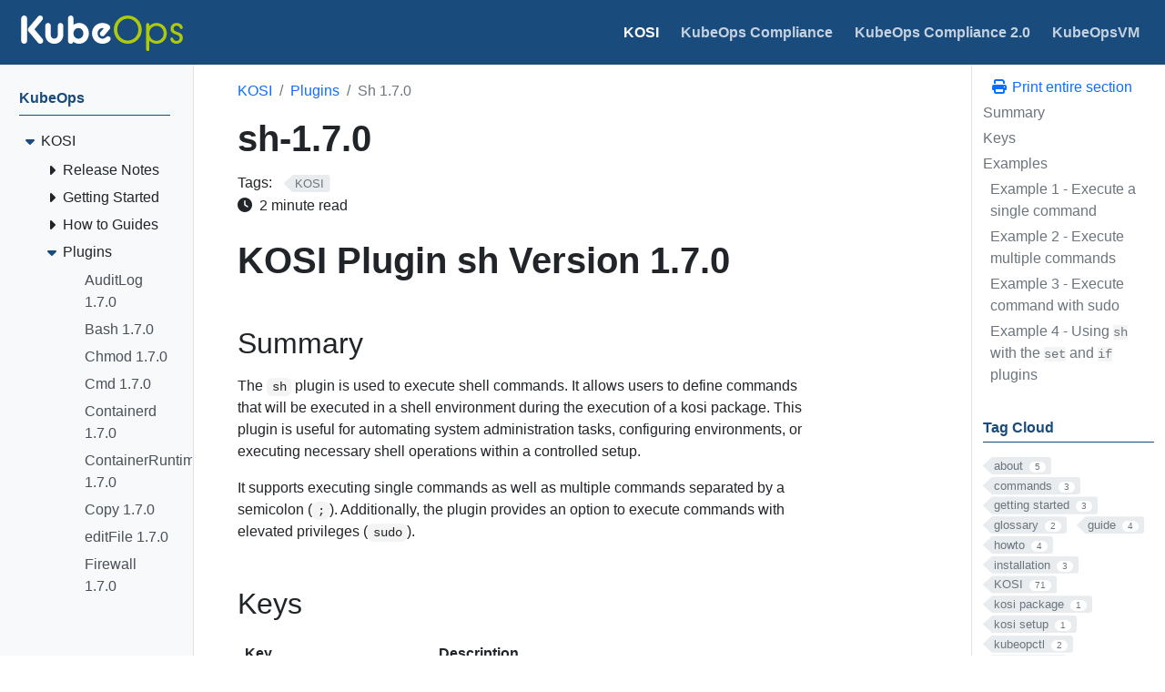

--- FILE ---
content_type: text/html
request_url: https://kubeops.net/docs/kosi/plugins/sh/
body_size: 136271
content:
<!doctype html>
<html itemscope itemtype="http://schema.org/WebPage" lang="en" class="no-js">
  <head>
    <meta charset="utf-8">
<meta name="viewport" content="width=device-width, initial-scale=1, shrink-to-fit=no">
<meta name="robots" content="noindex, nofollow">


<link rel="shortcut icon" href="/docs/favicons/favicon.ico" >
<link rel="apple-touch-icon" href="/docs/favicons/apple-touch-icon-180x180.png" sizes="180x180">
<link rel="icon" type="image/png" href="/docs/favicons/favicon-16x16.png" sizes="16x16">
<link rel="icon" type="image/png" href="/docs/favicons/favicon-32x32.png" sizes="32x32">
<link rel="icon" type="image/png" href="/docs/favicons/android-36x36.png" sizes="36x36">
<link rel="icon" type="image/png" href="/docs/favicons/android-48x48.png" sizes="48x48">
<link rel="icon" type="image/png" href="/docs/favicons/android-72x72.png" sizes="72x72">
<link rel="icon" type="image/png" href="/docs/favicons/android-96x96.png" sizes="96x96">
<link rel="icon" type="image/png" href="/docs/favicons/android-144x144.png" sizes="144x144">
<link rel="icon" type="image/png" href="/docs/favicons/android-192x192.png" sizes="192x192">

<title>sh-1.7.0 | KubeOpsDoku</title>
<meta name="description" content="KOSI Plugin sh Version 1.7.0 Summary The sh plugin is used to execute shell commands. It allows users to define commands that will be executed in a shell environment during the execution of a kosi package. This plugin is useful for automating system administration tasks, configuring environments, or executing necessary shell operations within a controlled setup.
It supports executing single commands as well as multiple commands separated by a semicolon (;).">
<meta property="og:title" content="sh-1.7.0" />
<meta property="og:description" content="KOSI Plugin sh Version 1.7.0 Summary The sh plugin is used to execute shell commands. It allows users to define commands that will be executed in a shell environment during the execution of a kosi package. This plugin is useful for automating system administration tasks, configuring environments, or executing necessary shell operations within a controlled setup.
It supports executing single commands as well as multiple commands separated by a semicolon (;)." />
<meta property="og:type" content="article" />
<meta property="og:url" content="https://preprod.kubeops.net/docs/kosi/plugins/sh/" /><meta property="article:section" content="kosi" />


<meta itemprop="name" content="sh-1.7.0">
<meta itemprop="description" content="KOSI Plugin sh Version 1.7.0 Summary The sh plugin is used to execute shell commands. It allows users to define commands that will be executed in a shell environment during the execution of a kosi package. This plugin is useful for automating system administration tasks, configuring environments, or executing necessary shell operations within a controlled setup.
It supports executing single commands as well as multiple commands separated by a semicolon (;).">

<meta itemprop="wordCount" content="424">
<meta itemprop="keywords" content="kosi," /><meta name="twitter:card" content="summary"/>
<meta name="twitter:title" content="sh-1.7.0"/>
<meta name="twitter:description" content="KOSI Plugin sh Version 1.7.0 Summary The sh plugin is used to execute shell commands. It allows users to define commands that will be executed in a shell environment during the execution of a kosi package. This plugin is useful for automating system administration tasks, configuring environments, or executing necessary shell operations within a controlled setup.
It supports executing single commands as well as multiple commands separated by a semicolon (;)."/>





<link href="/docs/scss/main.css" rel="stylesheet">

<script
  src="https://code.jquery.com/jquery-3.6.3.min.js"
  integrity="sha512-STof4xm1wgkfm7heWqFJVn58Hm3EtS31XFaagaa8VMReCXAkQnJZ+jEy8PCC/iT18dFy95WcExNHFTqLyp72eQ=="
  crossorigin="anonymous"></script>



  </head>
  <body class="td-page">
    <header>
      <nav class="td-navbar navbar-dark js-navbar-scroll">
<div class="container-fluid flex-column flex-md-row">
  <a class="navbar-brand" href="/docs/"><span class="navbar-brand__logo navbar-logo"><svg width="200" height="50" viewBox="0 0 508 285.75" id="svg5" inkscape:version="1.1 (c68e22c387, 2021-05-23)" sodipodi:docname="logo.svg" xmlns:inkscape="http://www.inkscape.org/namespaces/inkscape" xmlns:sodipodi="http://sodipodi.sourceforge.net/DTD/sodipodi-0.dtd" xmlns="http://www.w3.org/2000/svg" xmlns:svg="http://www.w3.org/2000/svg"><sodipodi:namedview id="namedview7" pagecolor="#505050" bordercolor="#eeeeee" borderopacity="1" inkscape:pageshadow="0" inkscape:pageopacity="0" inkscape:pagecheckerboard="0" inkscape:document-units="px" showgrid="false" inkscape:zoom="4.725" inkscape:cx="87.089947" inkscape:cy="77.566138" inkscape:window-width="2560" inkscape:window-height="1369" inkscape:window-x="1912" inkscape:window-y="-8" inkscape:window-maximized="1" inkscape:current-layer="layer1"/><defs id="defs2"/><g inkscape:label="Ebene 1" inkscape:groupmode="layer" id="layer1"><g id="g25" transform="matrix(5.711564,0,0,5.711564,-315.97958,-422.05283)"><path fill="#fff" d="m4.783 78.377c-1.965.0-3.594 1.629-3.594 3.593v27.311c0 1.966 1.629 3.597 3.594 3.597 1.964.0 3.596-1.631 3.596-3.597V81.97C8.378 80.006 6.747 78.377 4.783 78.377" id="path9"/><path fill="#fff" d="m17.383 95.242 9.488-11.307c.527-.624.814-1.293.814-2.204.0-1.868-1.485-3.354-3.354-3.354-.958.0-1.963.433-2.586 1.199L10.101 93.471c-.432.527-.768 1.245-.768 2.155.0 1.006.433 1.725.815 2.203l11.549 13.754c.72.861 1.724 1.295 2.78 1.295 1.965.0 3.545-1.536 3.545-3.549.0-.815-.19-1.581-.813-2.347z" id="path11"/><path fill="#fff" d="m49.249 87.481c-1.869.0-3.356 1.486-3.356 3.354v11.02c0 3.115-1.916 4.792-4.312 4.792s-4.312-1.677-4.312-4.792v-11.02c0-1.868-1.485-3.354-3.354-3.354s-3.354 1.486-3.354 3.354v10.782c0 6.756 4.84 11.261 11.02 11.261 6.182.0 11.02-4.505 11.02-11.261V90.835c0-1.868-1.484-3.354-3.352-3.354" id="path13"/><path fill="#fff" d="m72.008 87.481c-2.638.0-5.03.863-6.95 2.299v-8.049c0-1.868-1.484-3.354-3.353-3.354-1.87.0-3.354 1.487-3.354 3.354v27.789c0 1.872 1.484 3.357 3.354 3.357 1.532.0 2.827-1.009 3.209-2.399 1.965 1.536 4.41 2.399 7.094 2.399 6.754.0 11.834-5.608 11.834-12.7.0-7.089-5.08-12.696-11.834-12.696m-.96 19.165c-3.306.0-5.893-2.585-5.99-6.182v-.527c.098-3.545 2.684-6.228 5.99-6.228 3.402.0 6.038 2.78 6.038 6.468.0 3.738-2.636 6.469-6.038 6.469" id="path15"/><path fill="#fff" d="m107.174 103.722c-1.291.0-1.963.718-2.922 1.537-.814.669-2.012 1.388-3.785 1.388-3.45.0-6.037-2.876-6.037-6.468s2.634-6.468 6.037-6.468c.527.0 1.342.096 1.677.24l-4.12 4.743c-.529.574-.719 1.294-.719 2.015.0 1.77 1.389 3.063 3.209 3.063.91.0 1.629-.334 2.301-1.101l6.181-7.379c.671-.816.909-1.533.909-2.35.0-.956-.43-1.913-1.197-2.585-1.34-1.245-4.311-2.875-8.241-2.875-7.427.0-12.792 5.607-12.792 12.697.0 7.14 5.414 12.7 12.792 12.7 4.12.0 7.428-1.776 9.055-3.739.625-.718.96-1.531.96-2.206-.001-1.867-1.437-3.212-3.308-3.212" id="path17"/><path fill="#afca0b" d="m131.372 78.377c-9.537.0-17.057 7.619-17.057 17.249.0 9.633 7.52 17.252 17.057 17.252s17.059-7.619 17.059-17.252c0-9.63-7.522-17.249-17.059-17.249m0 30.57c-7.188.0-12.841-5.895-12.841-13.321.0-7.475 5.653-13.366 12.841-13.366s12.889 5.891 12.889 13.366c0 7.427-5.7 13.321-12.889 13.321" id="path19"/><path fill="#afca0b" d="m166.637 87.481c-3.595.0-6.756 1.486-8.96 3.832v-1.822c0-1.052-.863-1.913-1.917-1.913-1.103.0-1.917.861-1.917 1.913v30.428c0 1.104.814 1.965 1.917 1.965 1.054.0 1.917-.86 1.917-1.965v-10.878c2.204 2.396 5.365 3.837 8.96 3.837 7.041.0 12.41-5.608 12.41-12.7.0-7.09-5.369-12.697-12.41-12.697m-.24 21.848c-4.794.0-8.529-3.784-8.721-8.769v-.763c.191-4.983 3.927-8.769 8.721-8.769 4.888.0 8.769 3.975 8.769 9.15.0 5.173-3.881 9.151-8.769 9.151" id="path21"/><path fill="#afca0b" d="m192.463 98.74c-2.827-.911-5.127-1.773-5.127-4.311.0-1.867 1.342-3.545 3.689-3.545 2.252.0 3.689 1.483 4.024 2.731.288 1.101 1.149 1.341 1.677 1.341.959.0 1.724-.766 1.724-1.725.0-3.258-3.4-5.749-7.425-5.749-4.264.0-7.379 3.019-7.379 6.947.0 4.743 3.352 6.036 6.66 7.14 2.539.861 4.456 1.964 4.456 4.359.0 1.82-1.485 3.497-3.784 3.497-2.589.0-3.834-1.725-4.266-3.067-.24-.766-1.008-1.147-1.631-1.147-.957.0-1.725.767-1.725 1.723.0 3.115 3.45 5.945 7.621 5.945 4.359.0 7.618-3.26 7.618-7.044.002-4.507-3.115-6.183-6.132-7.095" id="path23"/></g></g></svg></span><span class="navbar-brand__name">KubeOpsDoku</span></a>
  <div class="td-navbar-nav-scroll ms-md-auto" id="main_navbar">
    <ul class="navbar-nav">
      <li class="nav-item">
        <a class="nav-link active" href="/docs/kosi/"><span>KOSI</span></a>
      </li>
      <li class="nav-item">
        <a class="nav-link" href="/docs/kubeopsctl/"><span>KubeOps Compliance</span></a>
      </li>
      <li class="nav-item">
        <a class="nav-link" href="/docs/kubeopsctl-2.0/"><span>KubeOps Compliance 2.0</span></a>
      </li>
      <li class="nav-item">
        <a class="nav-link" href="/docs/kubeopsvm/"><span>KubeOpsVM</span></a>
      </li>
      </ul>
  </div>
  <div class="d-none d-lg-block">
    
  </div>
</div>

<script>

  document.addEventListener("DOMContentLoaded", function() {

    
    if (document.querySelector && window.location) {

      var urlParts = window.location.pathname.split('/');
      var relevantSegment;

      if (window.location.hostname === "localhost") {
        
          relevantSegment = urlParts[1];

      } else if (window.location.hostname.endsWith("kubeops.net")) {
        
          relevantSegment = urlParts[2];

      } else {
          relevantSegment = urlParts[1];
      }

      
        var element = document.getElementById("m-kosi-li");

        var isEmpty = relevantSegment === "";

        if (element) {
            if (isEmpty) {
                element.style.display = "block";
                
            } else {
                element.style.display = (relevantSegment == "kosi") ? "block" : "none";
            }
        }
      
        var element = document.getElementById("m-kubeops-compliance-li");

        var isEmpty = relevantSegment === "";

        if (element) {
            if (isEmpty) {
                element.style.display = "block";
                
            } else {
                element.style.display = (relevantSegment == "kubeops-compliance") ? "block" : "none";
            }
        }
      
        var element = document.getElementById("m-kubeops-compliance-2.0-li");

        var isEmpty = relevantSegment === "";

        if (element) {
            if (isEmpty) {
                element.style.display = "block";
                
            } else {
                element.style.display = (relevantSegment == "kubeops-compliance-2.0") ? "block" : "none";
            }
        }
      
        var element = document.getElementById("m-kubeopsvm-li");

        var isEmpty = relevantSegment === "";

        if (element) {
            if (isEmpty) {
                element.style.display = "block";
                
            } else {
                element.style.display = (relevantSegment == "kubeopsvm") ? "block" : "none";
            }
        }
      

    } else {
      
      console.log("JavaScript wird nicht unterstützt oder ist deaktiviert.");
    }
  });

</script>

</nav>
    </header>
    <div class="container-fluid td-outer">
      <div class="td-main">
        <div class="row flex-xl-nowrap">
          <aside class="col-12 col-md-3 col-xl-2 td-sidebar d-print-none">
            <div id="td-sidebar-menu" class="td-sidebar__inner">
  <form class="td-sidebar__search d-flex align-items-center">
    
    <button class="btn btn-link td-sidebar__toggle d-md-none p-0 ms-3 fas fa-bars" type="button" data-bs-toggle="collapse" data-bs-target="#td-section-nav" aria-controls="td-section-nav" aria-expanded="false" aria-label="Toggle section navigation">
    </button>
  </form>
  <nav class="td-sidebar-nav collapse foldable-nav" id="td-section-nav">
    <ul class="td-sidebar-nav__section pe-md-3 ul-0">
      <li class="td-sidebar-nav__section-title td-sidebar-nav__section with-child active-path" id="m-docs-li">
  <a href="/docs/" class="align-left ps-0 td-sidebar-link td-sidebar-link__section tree-root" id="m-docs"><span class="">KubeOps</span></a>
  <ul class="ul-1">
    <li class="td-sidebar-nav__section-title td-sidebar-nav__section with-child active-path" id="m-docskosi-li">
  <input type="checkbox" id="m-docskosi-check" checked/>
  <label for="m-docskosi-check"><a href="/docs/kosi/" class="align-left ps-0  td-sidebar-link td-sidebar-link__section" id="m-docskosi"><span class="">KOSI</span></a></label>
  
  <ul class="ul-2 foldable">
    <li class="td-sidebar-nav__section-title td-sidebar-nav__section with-child" id="m-docskosirelease-notes-li">
  <input type="checkbox" id="m-docskosirelease-notes-check"/>
  <label for="m-docskosirelease-notes-check"><a href="/docs/kosi/release-notes/" class="align-left ps-0  td-sidebar-link td-sidebar-link__section" id="m-docskosirelease-notes"><span class="">Release Notes</span></a></label>
  
  <ul class="ul-3 foldable">
    <li class="td-sidebar-nav__section-title td-sidebar-nav__section without-child" id="m-docskosirelease-noteskosi-versions-li">
  <input type="checkbox" id="m-docskosirelease-noteskosi-versions-check"/>
  <label for="m-docskosirelease-noteskosi-versions-check"><a href="/docs/kosi/release-notes/kosi-versions/" class="align-left ps-0  td-sidebar-link td-sidebar-link__page" id="m-docskosirelease-noteskosi-versions"><span class="">KOSI Versions</span></a></label>
  
</li><li class="td-sidebar-nav__section-title td-sidebar-nav__section without-child" id="m-docskosirelease-notesrn-kosi-21302-li">
  <input type="checkbox" id="m-docskosirelease-notesrn-kosi-21302-check"/>
  <label for="m-docskosirelease-notesrn-kosi-21302-check"><a href="/docs/kosi/release-notes/rn-kosi-2.13.0.2/" class="align-left ps-0  td-sidebar-link td-sidebar-link__page" id="m-docskosirelease-notesrn-kosi-21302"><span class="">KOSI 2.13.0.2</span></a></label>
  
</li><li class="td-sidebar-nav__section-title td-sidebar-nav__section without-child" id="m-docskosirelease-notesrn-kosi-21210-li">
  <input type="checkbox" id="m-docskosirelease-notesrn-kosi-21210-check"/>
  <label for="m-docskosirelease-notesrn-kosi-21210-check"><a href="/docs/kosi/release-notes/rn-kosi-2.12.1.0/" class="align-left ps-0  td-sidebar-link td-sidebar-link__page" id="m-docskosirelease-notesrn-kosi-21210"><span class="">KOSI 2.12.1.0</span></a></label>
  
</li><li class="td-sidebar-nav__section-title td-sidebar-nav__section without-child" id="m-docskosirelease-notesrn-kosi-21301-li">
  <input type="checkbox" id="m-docskosirelease-notesrn-kosi-21301-check"/>
  <label for="m-docskosirelease-notesrn-kosi-21301-check"><a href="/docs/kosi/release-notes/rn-kosi-2.13.0.1/" class="align-left ps-0  td-sidebar-link td-sidebar-link__page" id="m-docskosirelease-notesrn-kosi-21301"><span class="">KOSI 2.13.0.1</span></a></label>
  
</li><li class="td-sidebar-nav__section-title td-sidebar-nav__section without-child" id="m-docskosirelease-notesrn-kosi-212019-li">
  <input type="checkbox" id="m-docskosirelease-notesrn-kosi-212019-check"/>
  <label for="m-docskosirelease-notesrn-kosi-212019-check"><a href="/docs/kosi/release-notes/rn-kosi-2.12.0.19/" class="align-left ps-0  td-sidebar-link td-sidebar-link__page" id="m-docskosirelease-notesrn-kosi-212019"><span class="">KOSI 2.12.0.19</span></a></label>
  
</li><li class="td-sidebar-nav__section-title td-sidebar-nav__section without-child" id="m-docskosirelease-notesrn-kosi-212013_beta1-li">
  <input type="checkbox" id="m-docskosirelease-notesrn-kosi-212013_beta1-check"/>
  <label for="m-docskosirelease-notesrn-kosi-212013_beta1-check"><a href="/docs/kosi/release-notes/rn-kosi-2.12.0.13_beta1/" class="align-left ps-0  td-sidebar-link td-sidebar-link__page" id="m-docskosirelease-notesrn-kosi-212013_beta1"><span class="">KOSI 2.12.0.13_Beta0</span></a></label>
  
</li><li class="td-sidebar-nav__section-title td-sidebar-nav__section without-child" id="m-docskosirelease-notesrn-kosi-212012_beta0-li">
  <input type="checkbox" id="m-docskosirelease-notesrn-kosi-212012_beta0-check"/>
  <label for="m-docskosirelease-notesrn-kosi-212012_beta0-check"><a href="/docs/kosi/release-notes/rn-kosi-2.12.0.12_beta0/" class="align-left ps-0  td-sidebar-link td-sidebar-link__page" id="m-docskosirelease-notesrn-kosi-212012_beta0"><span class="">KOSI 2.12.0.12_Beta0</span></a></label>
  
</li><li class="td-sidebar-nav__section-title td-sidebar-nav__section without-child" id="m-docskosirelease-notesrn-kosi-2118-li">
  <input type="checkbox" id="m-docskosirelease-notesrn-kosi-2118-check"/>
  <label for="m-docskosirelease-notesrn-kosi-2118-check"><a href="/docs/kosi/release-notes/rn-kosi-2.11.8/" class="align-left ps-0  td-sidebar-link td-sidebar-link__page" id="m-docskosirelease-notesrn-kosi-2118"><span class="">KOSI 2.11.8</span></a></label>
  
</li><li class="td-sidebar-nav__section-title td-sidebar-nav__section without-child" id="m-docskosirelease-notesrn-kosi-2117-li">
  <input type="checkbox" id="m-docskosirelease-notesrn-kosi-2117-check"/>
  <label for="m-docskosirelease-notesrn-kosi-2117-check"><a href="/docs/kosi/release-notes/rn-kosi-2.11.7/" class="align-left ps-0  td-sidebar-link td-sidebar-link__page" id="m-docskosirelease-notesrn-kosi-2117"><span class="">KOSI 2.11.7</span></a></label>
  
</li><li class="td-sidebar-nav__section-title td-sidebar-nav__section without-child" id="m-docskosirelease-notesrn-kosi-2116-li">
  <input type="checkbox" id="m-docskosirelease-notesrn-kosi-2116-check"/>
  <label for="m-docskosirelease-notesrn-kosi-2116-check"><a href="/docs/kosi/release-notes/rn-kosi-2.11.6/" class="align-left ps-0  td-sidebar-link td-sidebar-link__page" id="m-docskosirelease-notesrn-kosi-2116"><span class="">KOSI 2.11.6</span></a></label>
  
</li><li class="td-sidebar-nav__section-title td-sidebar-nav__section without-child" id="m-docskosirelease-notesrn-kosi-2115-li">
  <input type="checkbox" id="m-docskosirelease-notesrn-kosi-2115-check"/>
  <label for="m-docskosirelease-notesrn-kosi-2115-check"><a href="/docs/kosi/release-notes/rn-kosi-2.11.5/" class="align-left ps-0  td-sidebar-link td-sidebar-link__page" id="m-docskosirelease-notesrn-kosi-2115"><span class="">KOSI 2.11.5</span></a></label>
  
</li><li class="td-sidebar-nav__section-title td-sidebar-nav__section without-child" id="m-docskosirelease-notesrn-kosi-2114-li">
  <input type="checkbox" id="m-docskosirelease-notesrn-kosi-2114-check"/>
  <label for="m-docskosirelease-notesrn-kosi-2114-check"><a href="/docs/kosi/release-notes/rn-kosi-2.11.4/" class="align-left ps-0  td-sidebar-link td-sidebar-link__page" id="m-docskosirelease-notesrn-kosi-2114"><span class="">KOSI 2.11.4</span></a></label>
  
</li><li class="td-sidebar-nav__section-title td-sidebar-nav__section without-child" id="m-docskosirelease-notesrn-kosi-2113-li">
  <input type="checkbox" id="m-docskosirelease-notesrn-kosi-2113-check"/>
  <label for="m-docskosirelease-notesrn-kosi-2113-check"><a href="/docs/kosi/release-notes/rn-kosi-2.11.3/" class="align-left ps-0  td-sidebar-link td-sidebar-link__page" id="m-docskosirelease-notesrn-kosi-2113"><span class="">KOSI 2.11.3</span></a></label>
  
</li><li class="td-sidebar-nav__section-title td-sidebar-nav__section without-child" id="m-docskosirelease-notesrn-kosi-2112-li">
  <input type="checkbox" id="m-docskosirelease-notesrn-kosi-2112-check"/>
  <label for="m-docskosirelease-notesrn-kosi-2112-check"><a href="/docs/kosi/release-notes/rn-kosi-2.11.2/" class="align-left ps-0  td-sidebar-link td-sidebar-link__page" id="m-docskosirelease-notesrn-kosi-2112"><span class="">KOSI 2.11.2</span></a></label>
  
</li><li class="td-sidebar-nav__section-title td-sidebar-nav__section without-child" id="m-docskosirelease-notesrn-kosi-2111-li">
  <input type="checkbox" id="m-docskosirelease-notesrn-kosi-2111-check"/>
  <label for="m-docskosirelease-notesrn-kosi-2111-check"><a href="/docs/kosi/release-notes/rn-kosi-2.11.1/" class="align-left ps-0  td-sidebar-link td-sidebar-link__page" id="m-docskosirelease-notesrn-kosi-2111"><span class="">KOSI 2.11.1</span></a></label>
  
</li><li class="td-sidebar-nav__section-title td-sidebar-nav__section without-child" id="m-docskosirelease-notesrn-kosi-2110-li">
  <input type="checkbox" id="m-docskosirelease-notesrn-kosi-2110-check"/>
  <label for="m-docskosirelease-notesrn-kosi-2110-check"><a href="/docs/kosi/release-notes/rn-kosi-2.11.0/" class="align-left ps-0  td-sidebar-link td-sidebar-link__page" id="m-docskosirelease-notesrn-kosi-2110"><span class="">KOSI 2.11.0</span></a></label>
  
</li><li class="td-sidebar-nav__section-title td-sidebar-nav__section without-child" id="m-docskosirelease-notesrn-kosi-2110-beta1-li">
  <input type="checkbox" id="m-docskosirelease-notesrn-kosi-2110-beta1-check"/>
  <label for="m-docskosirelease-notesrn-kosi-2110-beta1-check"><a href="/docs/kosi/release-notes/rn-kosi-2.11.0-beta1/" class="align-left ps-0  td-sidebar-link td-sidebar-link__page" id="m-docskosirelease-notesrn-kosi-2110-beta1"><span class="">KOSI 2.11.0 Beta1</span></a></label>
  
</li><li class="td-sidebar-nav__section-title td-sidebar-nav__section without-child" id="m-docskosirelease-notesrn-kosi-2110-beta0-li">
  <input type="checkbox" id="m-docskosirelease-notesrn-kosi-2110-beta0-check"/>
  <label for="m-docskosirelease-notesrn-kosi-2110-beta0-check"><a href="/docs/kosi/release-notes/rn-kosi-2.11.0-beta0/" class="align-left ps-0  td-sidebar-link td-sidebar-link__page" id="m-docskosirelease-notesrn-kosi-2110-beta0"><span class="">KOSI 2.11.0 Beta0</span></a></label>
  
</li>
  </ul>
</li><li class="td-sidebar-nav__section-title td-sidebar-nav__section with-child" id="m-docskosigetting-started-li">
  <input type="checkbox" id="m-docskosigetting-started-check"/>
  <label for="m-docskosigetting-started-check"><a href="/docs/kosi/getting-started/" class="align-left ps-0  td-sidebar-link td-sidebar-link__section" id="m-docskosigetting-started"><span class="">Getting Started</span></a></label>
  
  <ul class="ul-3 foldable">
    <li class="td-sidebar-nav__section-title td-sidebar-nav__section without-child" id="m-docskosigetting-startedabout-kosi-li">
  <input type="checkbox" id="m-docskosigetting-startedabout-kosi-check"/>
  <label for="m-docskosigetting-startedabout-kosi-check"><a href="/docs/kosi/getting-started/about-kosi/" class="align-left ps-0  td-sidebar-link td-sidebar-link__page" id="m-docskosigetting-startedabout-kosi"><span class="">About Kosi</span></a></label>
  
</li><li class="td-sidebar-nav__section-title td-sidebar-nav__section without-child" id="m-docskosigetting-startedabout-kubeops-licences-li">
  <input type="checkbox" id="m-docskosigetting-startedabout-kubeops-licences-check"/>
  <label for="m-docskosigetting-startedabout-kubeops-licences-check"><a href="/docs/kosi/getting-started/about-kubeops-licences/" class="align-left ps-0  td-sidebar-link td-sidebar-link__page" id="m-docskosigetting-startedabout-kubeops-licences"><span class="">About KubeOps Licences</span></a></label>
  
</li><li class="td-sidebar-nav__section-title td-sidebar-nav__section without-child" id="m-docskosigetting-startedkosi-installation-guide-li">
  <input type="checkbox" id="m-docskosigetting-startedkosi-installation-guide-check"/>
  <label for="m-docskosigetting-startedkosi-installation-guide-check"><a href="/docs/kosi/getting-started/kosi-installation-guide/" class="align-left ps-0  td-sidebar-link td-sidebar-link__page" id="m-docskosigetting-startedkosi-installation-guide"><span class="">Installation Guide</span></a></label>
  
</li><li class="td-sidebar-nav__section-title td-sidebar-nav__section without-child" id="m-docskosigetting-startedregister-kosi-account-li">
  <input type="checkbox" id="m-docskosigetting-startedregister-kosi-account-check"/>
  <label for="m-docskosigetting-startedregister-kosi-account-check"><a href="/docs/kosi/getting-started/register-kosi-account/" class="align-left ps-0  td-sidebar-link td-sidebar-link__page" id="m-docskosigetting-startedregister-kosi-account"><span class="">Create a KOSI account (with SSO)</span></a></label>
  
</li><li class="td-sidebar-nav__section-title td-sidebar-nav__section without-child" id="m-docskosigetting-startedbasic-kosi-package-li">
  <input type="checkbox" id="m-docskosigetting-startedbasic-kosi-package-check"/>
  <label for="m-docskosigetting-startedbasic-kosi-package-check"><a href="/docs/kosi/getting-started/basic-kosi-package/" class="align-left ps-0  td-sidebar-link td-sidebar-link__page" id="m-docskosigetting-startedbasic-kosi-package"><span class="">Creating a Basic KOSI-Package and Deployment</span></a></label>
  
</li><li class="td-sidebar-nav__section-title td-sidebar-nav__section without-child" id="m-docskosigetting-startedkubeops-migration-li">
  <input type="checkbox" id="m-docskosigetting-startedkubeops-migration-check"/>
  <label for="m-docskosigetting-startedkubeops-migration-check"><a href="/docs/kosi/getting-started/kubeops-migration/" class="align-left ps-0  td-sidebar-link td-sidebar-link__page" id="m-docskosigetting-startedkubeops-migration"><span class="">KubeOps Migration</span></a></label>
  
</li>
  </ul>
</li><li class="td-sidebar-nav__section-title td-sidebar-nav__section with-child" id="m-docskosihow-to-guides-li">
  <input type="checkbox" id="m-docskosihow-to-guides-check"/>
  <label for="m-docskosihow-to-guides-check"><a href="/docs/kosi/how-to-guides/" class="align-left ps-0  td-sidebar-link td-sidebar-link__section" id="m-docskosihow-to-guides"><span class="">How to Guides</span></a></label>
  
  <ul class="ul-3 foldable">
    <li class="td-sidebar-nav__section-title td-sidebar-nav__section without-child" id="m-docskosihow-to-guidesuserinstallation-li">
  <input type="checkbox" id="m-docskosihow-to-guidesuserinstallation-check"/>
  <label for="m-docskosihow-to-guidesuserinstallation-check"><a href="/docs/kosi/how-to-guides/userinstallation/" class="align-left ps-0  td-sidebar-link td-sidebar-link__page" id="m-docskosihow-to-guidesuserinstallation"><span class="">How to install KOSI as a user</span></a></label>
  
</li><li class="td-sidebar-nav__section-title td-sidebar-nav__section without-child" id="m-docskosihow-to-guidesuse-kosi-plugin-variables-li">
  <input type="checkbox" id="m-docskosihow-to-guidesuse-kosi-plugin-variables-check"/>
  <label for="m-docskosihow-to-guidesuse-kosi-plugin-variables-check"><a href="/docs/kosi/how-to-guides/use-kosi-plugin-variables/" class="align-left ps-0  td-sidebar-link td-sidebar-link__page" id="m-docskosihow-to-guidesuse-kosi-plugin-variables"><span class="">How to use Variables in KOSI Packages</span></a></label>
  
</li><li class="td-sidebar-nav__section-title td-sidebar-nav__section without-child" id="m-docskosihow-to-guidesinstall-package-from-hub-li">
  <input type="checkbox" id="m-docskosihow-to-guidesinstall-package-from-hub-check"/>
  <label for="m-docskosihow-to-guidesinstall-package-from-hub-check"><a href="/docs/kosi/how-to-guides/install-package-from-hub/" class="align-left ps-0  td-sidebar-link td-sidebar-link__page" id="m-docskosihow-to-guidesinstall-package-from-hub"><span class="">Install package from Hub</span></a></label>
  
</li><li class="td-sidebar-nav__section-title td-sidebar-nav__section without-child" id="m-docskosihow-to-guidesinstall-and-access-the-plugins-li">
  <input type="checkbox" id="m-docskosihow-to-guidesinstall-and-access-the-plugins-check"/>
  <label for="m-docskosihow-to-guidesinstall-and-access-the-plugins-check"><a href="/docs/kosi/how-to-guides/install-and-access-the-plugins/" class="align-left ps-0  td-sidebar-link td-sidebar-link__page" id="m-docskosihow-to-guidesinstall-and-access-the-plugins"><span class="">How to install and access the Plugins from the Hub</span></a></label>
  
</li><li class="td-sidebar-nav__section-title td-sidebar-nav__section without-child" id="m-docskosihow-to-guidespackagecreate-li">
  <input type="checkbox" id="m-docskosihow-to-guidespackagecreate-check"/>
  <label for="m-docskosihow-to-guidespackagecreate-check"><a href="/docs/kosi/how-to-guides/packagecreate/" title="How to build a KOSI package" class="align-left ps-0  td-sidebar-link td-sidebar-link__page" id="m-docskosihow-to-guidespackagecreate"><span class="">How to build a package</span></a></label>
  
</li><li class="td-sidebar-nav__section-title td-sidebar-nav__section without-child" id="m-docskosihow-to-guideskosiupdate-li">
  <input type="checkbox" id="m-docskosihow-to-guideskosiupdate-check"/>
  <label for="m-docskosihow-to-guideskosiupdate-check"><a href="/docs/kosi/how-to-guides/kosiupdate/" class="align-left ps-0  td-sidebar-link td-sidebar-link__page" id="m-docskosihow-to-guideskosiupdate"><span class="">How to update KOSI</span></a></label>
  
</li><li class="td-sidebar-nav__section-title td-sidebar-nav__section without-child" id="m-docskosihow-to-guideskosiproxy-li">
  <input type="checkbox" id="m-docskosihow-to-guideskosiproxy-check"/>
  <label for="m-docskosihow-to-guideskosiproxy-check"><a href="/docs/kosi/how-to-guides/kosiproxy/" class="align-left ps-0  td-sidebar-link td-sidebar-link__page" id="m-docskosihow-to-guideskosiproxy"><span class="">How to install KOSI Proxy</span></a></label>
  
</li>
  </ul>
</li><li class="td-sidebar-nav__section-title td-sidebar-nav__section with-child active-path" id="m-docskosiplugins-li">
  <input type="checkbox" id="m-docskosiplugins-check" checked/>
  <label for="m-docskosiplugins-check"><a href="/docs/kosi/plugins/" class="align-left ps-0  td-sidebar-link td-sidebar-link__section" id="m-docskosiplugins"><span class="">Plugins</span></a></label>
  
  <ul class="ul-3 foldable">
    <li class="td-sidebar-nav__section-title td-sidebar-nav__section without-child" id="m-docskosipluginsauditlog-li">
  <input type="checkbox" id="m-docskosipluginsauditlog-check"/>
  <label for="m-docskosipluginsauditlog-check"><a href="/docs/kosi/plugins/auditlog/" title="auditLog-1.7.0" class="align-left ps-0  td-sidebar-link td-sidebar-link__page" id="m-docskosipluginsauditlog"><span class="">AuditLog 1.7.0</span></a></label>
  
</li><li class="td-sidebar-nav__section-title td-sidebar-nav__section without-child" id="m-docskosipluginsbash-li">
  <input type="checkbox" id="m-docskosipluginsbash-check"/>
  <label for="m-docskosipluginsbash-check"><a href="/docs/kosi/plugins/bash/" title="bash-1.7.0" class="align-left ps-0  td-sidebar-link td-sidebar-link__page" id="m-docskosipluginsbash"><span class="">Bash 1.7.0</span></a></label>
  
</li><li class="td-sidebar-nav__section-title td-sidebar-nav__section without-child" id="m-docskosipluginschmod-li">
  <input type="checkbox" id="m-docskosipluginschmod-check"/>
  <label for="m-docskosipluginschmod-check"><a href="/docs/kosi/plugins/chmod/" title="chmod-1.7.0" class="align-left ps-0  td-sidebar-link td-sidebar-link__page" id="m-docskosipluginschmod"><span class="">Chmod 1.7.0</span></a></label>
  
</li><li class="td-sidebar-nav__section-title td-sidebar-nav__section without-child" id="m-docskosipluginscmd-li">
  <input type="checkbox" id="m-docskosipluginscmd-check"/>
  <label for="m-docskosipluginscmd-check"><a href="/docs/kosi/plugins/cmd/" title="cmd-1.7.0" class="align-left ps-0  td-sidebar-link td-sidebar-link__page" id="m-docskosipluginscmd"><span class="">Cmd 1.7.0</span></a></label>
  
</li><li class="td-sidebar-nav__section-title td-sidebar-nav__section without-child" id="m-docskosipluginscontainerd-li">
  <input type="checkbox" id="m-docskosipluginscontainerd-check"/>
  <label for="m-docskosipluginscontainerd-check"><a href="/docs/kosi/plugins/containerd/" title="containerd-1.7.0" class="align-left ps-0  td-sidebar-link td-sidebar-link__page" id="m-docskosipluginscontainerd"><span class="">Containerd 1.7.0</span></a></label>
  
</li><li class="td-sidebar-nav__section-title td-sidebar-nav__section without-child" id="m-docskosipluginscontainerruntime-li">
  <input type="checkbox" id="m-docskosipluginscontainerruntime-check"/>
  <label for="m-docskosipluginscontainerruntime-check"><a href="/docs/kosi/plugins/containerruntime/" title="containerRuntime-1.7.0" class="align-left ps-0  td-sidebar-link td-sidebar-link__page" id="m-docskosipluginscontainerruntime"><span class="">ContainerRuntime 1.7.0</span></a></label>
  
</li><li class="td-sidebar-nav__section-title td-sidebar-nav__section without-child" id="m-docskosipluginscopy-li">
  <input type="checkbox" id="m-docskosipluginscopy-check"/>
  <label for="m-docskosipluginscopy-check"><a href="/docs/kosi/plugins/copy/" title="copy-1.7.0" class="align-left ps-0  td-sidebar-link td-sidebar-link__page" id="m-docskosipluginscopy"><span class="">Copy 1.7.0</span></a></label>
  
</li><li class="td-sidebar-nav__section-title td-sidebar-nav__section without-child" id="m-docskosipluginseditfile-li">
  <input type="checkbox" id="m-docskosipluginseditfile-check"/>
  <label for="m-docskosipluginseditfile-check"><a href="/docs/kosi/plugins/editfile/" title="editFile-1.7.0" class="align-left ps-0  td-sidebar-link td-sidebar-link__page" id="m-docskosipluginseditfile"><span class="">editFile 1.7.0</span></a></label>
  
</li><li class="td-sidebar-nav__section-title td-sidebar-nav__section without-child" id="m-docskosipluginsfirewall-li">
  <input type="checkbox" id="m-docskosipluginsfirewall-check"/>
  <label for="m-docskosipluginsfirewall-check"><a href="/docs/kosi/plugins/firewall/" title="firewall-1.7.0" class="align-left ps-0  td-sidebar-link td-sidebar-link__page" id="m-docskosipluginsfirewall"><span class="">Firewall 1.7.0</span></a></label>
  
</li><li class="td-sidebar-nav__section-title td-sidebar-nav__section without-child" id="m-docskosipluginsfirewalld-li">
  <input type="checkbox" id="m-docskosipluginsfirewalld-check"/>
  <label for="m-docskosipluginsfirewalld-check"><a href="/docs/kosi/plugins/firewalld/" title="firewallD-1.7.0" class="align-left ps-0  td-sidebar-link td-sidebar-link__page" id="m-docskosipluginsfirewalld"><span class="">FirewallD 1.7.0</span></a></label>
  
</li><li class="td-sidebar-nav__section-title td-sidebar-nav__section without-child" id="m-docskosipluginsfprint-li">
  <input type="checkbox" id="m-docskosipluginsfprint-check"/>
  <label for="m-docskosipluginsfprint-check"><a href="/docs/kosi/plugins/fprint/" title="fprint-1.7.0" class="align-left ps-0  td-sidebar-link td-sidebar-link__page" id="m-docskosipluginsfprint"><span class="">Fprint 1.7.0</span></a></label>
  
</li><li class="td-sidebar-nav__section-title td-sidebar-nav__section without-child" id="m-docskosipluginshelm-li">
  <input type="checkbox" id="m-docskosipluginshelm-check"/>
  <label for="m-docskosipluginshelm-check"><a href="/docs/kosi/plugins/helm/" title="helm-1.7.0" class="align-left ps-0  td-sidebar-link td-sidebar-link__page" id="m-docskosipluginshelm"><span class="">Helm 1.7.0</span></a></label>
  
</li><li class="td-sidebar-nav__section-title td-sidebar-nav__section without-child" id="m-docskosipluginshostname-li">
  <input type="checkbox" id="m-docskosipluginshostname-check"/>
  <label for="m-docskosipluginshostname-check"><a href="/docs/kosi/plugins/hostname/" title="hostname-1.7.0" class="align-left ps-0  td-sidebar-link td-sidebar-link__page" id="m-docskosipluginshostname"><span class="">hostname 1.7.0</span></a></label>
  
</li><li class="td-sidebar-nav__section-title td-sidebar-nav__section without-child" id="m-docskosipluginsif-li">
  <input type="checkbox" id="m-docskosipluginsif-check"/>
  <label for="m-docskosipluginsif-check"><a href="/docs/kosi/plugins/if/" title="if-1.7.0" class="align-left ps-0  td-sidebar-link td-sidebar-link__page" id="m-docskosipluginsif"><span class="">if 1.7.0</span></a></label>
  
</li><li class="td-sidebar-nav__section-title td-sidebar-nav__section without-child" id="m-docskosipluginsiptables-li">
  <input type="checkbox" id="m-docskosipluginsiptables-check"/>
  <label for="m-docskosipluginsiptables-check"><a href="/docs/kosi/plugins/iptables/" title="ipTables-1.7.0" class="align-left ps-0  td-sidebar-link td-sidebar-link__page" id="m-docskosipluginsiptables"><span class="">IPTables 1.7.0</span></a></label>
  
</li><li class="td-sidebar-nav__section-title td-sidebar-nav__section without-child" id="m-docskosipluginskosi-li">
  <input type="checkbox" id="m-docskosipluginskosi-check"/>
  <label for="m-docskosipluginskosi-check"><a href="/docs/kosi/plugins/kosi/" title="kosi-2.12.0" class="align-left ps-0  td-sidebar-link td-sidebar-link__page" id="m-docskosipluginskosi"><span class="">kosi 2.12.0</span></a></label>
  
</li><li class="td-sidebar-nav__section-title td-sidebar-nav__section without-child" id="m-docskosipluginskubeadm-li">
  <input type="checkbox" id="m-docskosipluginskubeadm-check"/>
  <label for="m-docskosipluginskubeadm-check"><a href="/docs/kosi/plugins/kubeadm/" title="kubeadm-1.7.0" class="align-left ps-0  td-sidebar-link td-sidebar-link__page" id="m-docskosipluginskubeadm"><span class="">kubeadm 1.7.0</span></a></label>
  
</li><li class="td-sidebar-nav__section-title td-sidebar-nav__section without-child" id="m-docskosipluginskubectl-li">
  <input type="checkbox" id="m-docskosipluginskubectl-check"/>
  <label for="m-docskosipluginskubectl-check"><a href="/docs/kosi/plugins/kubectl/" title="kubectl-1.7.0" class="align-left ps-0  td-sidebar-link td-sidebar-link__page" id="m-docskosipluginskubectl"><span class="">Kubectl 1.7.0</span></a></label>
  
</li><li class="td-sidebar-nav__section-title td-sidebar-nav__section without-child" id="m-docskosipluginsloop-li">
  <input type="checkbox" id="m-docskosipluginsloop-check"/>
  <label for="m-docskosipluginsloop-check"><a href="/docs/kosi/plugins/loop/" title="loop-1.7.0" class="align-left ps-0  td-sidebar-link td-sidebar-link__page" id="m-docskosipluginsloop"><span class="">Loop 1.7.0</span></a></label>
  
</li><li class="td-sidebar-nav__section-title td-sidebar-nav__section without-child" id="m-docskosipluginsmerge-li">
  <input type="checkbox" id="m-docskosipluginsmerge-check"/>
  <label for="m-docskosipluginsmerge-check"><a href="/docs/kosi/plugins/merge/" title="merge-1.7.0" class="align-left ps-0  td-sidebar-link td-sidebar-link__page" id="m-docskosipluginsmerge"><span class="">Merge 1.7.0</span></a></label>
  
</li><li class="td-sidebar-nav__section-title td-sidebar-nav__section without-child" id="m-docskosipluginsoscheck-li">
  <input type="checkbox" id="m-docskosipluginsoscheck-check"/>
  <label for="m-docskosipluginsoscheck-check"><a href="/docs/kosi/plugins/oscheck/" title="osCheck-1.7.0" class="align-left ps-0  td-sidebar-link td-sidebar-link__page" id="m-docskosipluginsoscheck"><span class="">OsCheck 1.7.0</span></a></label>
  
</li><li class="td-sidebar-nav__section-title td-sidebar-nav__section without-child" id="m-docskosipluginspackagemanager-li">
  <input type="checkbox" id="m-docskosipluginspackagemanager-check"/>
  <label for="m-docskosipluginspackagemanager-check"><a href="/docs/kosi/plugins/packagemanager/" title="packagemanager-1.7.0" class="align-left ps-0  td-sidebar-link td-sidebar-link__page" id="m-docskosipluginspackagemanager"><span class="">Packagemanager 1.7.0</span></a></label>
  
</li><li class="td-sidebar-nav__section-title td-sidebar-nav__section without-child" id="m-docskosipluginspia-li">
  <input type="checkbox" id="m-docskosipluginspia-check"/>
  <label for="m-docskosipluginspia-check"><a href="/docs/kosi/plugins/pia/" title="pia-1.7.0" class="align-left ps-0  td-sidebar-link td-sidebar-link__page" id="m-docskosipluginspia"><span class="">PIA 1.7.0</span></a></label>
  
</li><li class="td-sidebar-nav__section-title td-sidebar-nav__section without-child" id="m-docskosipluginsprint-li">
  <input type="checkbox" id="m-docskosipluginsprint-check"/>
  <label for="m-docskosipluginsprint-check"><a href="/docs/kosi/plugins/print/" title="print-1.7.0" class="align-left ps-0  td-sidebar-link td-sidebar-link__page" id="m-docskosipluginsprint"><span class="">Print 1.7.0</span></a></label>
  
</li><li class="td-sidebar-nav__section-title td-sidebar-nav__section without-child" id="m-docskosipluginsservice-li">
  <input type="checkbox" id="m-docskosipluginsservice-check"/>
  <label for="m-docskosipluginsservice-check"><a href="/docs/kosi/plugins/service/" title="service-1.7.0" class="align-left ps-0  td-sidebar-link td-sidebar-link__page" id="m-docskosipluginsservice"><span class="">Service 1.7.0</span></a></label>
  
</li><li class="td-sidebar-nav__section-title td-sidebar-nav__section without-child" id="m-docskosipluginsset-li">
  <input type="checkbox" id="m-docskosipluginsset-check"/>
  <label for="m-docskosipluginsset-check"><a href="/docs/kosi/plugins/set/" title="set-1.7.0" class="align-left ps-0  td-sidebar-link td-sidebar-link__page" id="m-docskosipluginsset"><span class="">Set 1.7.0</span></a></label>
  
</li><li class="td-sidebar-nav__section-title td-sidebar-nav__section without-child active-path" id="m-docskosipluginssh-li">
  <input type="checkbox" id="m-docskosipluginssh-check" checked/>
  <label for="m-docskosipluginssh-check"><a href="/docs/kosi/plugins/sh/" title="sh-1.7.0" class="align-left ps-0  active td-sidebar-link td-sidebar-link__page" id="m-docskosipluginssh"><span class="td-sidebar-nav-active-item">Sh 1.7.0</span></a></label>
  
</li><li class="td-sidebar-nav__section-title td-sidebar-nav__section without-child" id="m-docskosipluginssudo-li">
  <input type="checkbox" id="m-docskosipluginssudo-check"/>
  <label for="m-docskosipluginssudo-check"><a href="/docs/kosi/plugins/sudo/" title="sudo-1.7.0" class="align-left ps-0  td-sidebar-link td-sidebar-link__page" id="m-docskosipluginssudo"><span class="">Sudo 1.7.0</span></a></label>
  
</li><li class="td-sidebar-nav__section-title td-sidebar-nav__section without-child" id="m-docskosipluginstemplate-li">
  <input type="checkbox" id="m-docskosipluginstemplate-check"/>
  <label for="m-docskosipluginstemplate-check"><a href="/docs/kosi/plugins/template/" title="template-1.7.0" class="align-left ps-0  td-sidebar-link td-sidebar-link__page" id="m-docskosipluginstemplate"><span class="">Template 1.7.0</span></a></label>
  
</li>
  </ul>
</li><li class="td-sidebar-nav__section-title td-sidebar-nav__section with-child" id="m-docskosireference-li">
  <input type="checkbox" id="m-docskosireference-check"/>
  <label for="m-docskosireference-check"><a href="/docs/kosi/reference/" class="align-left ps-0  td-sidebar-link td-sidebar-link__section" id="m-docskosireference"><span class="">Reference</span></a></label>
  
  <ul class="ul-3 foldable">
    <li class="td-sidebar-nav__section-title td-sidebar-nav__section without-child" id="m-docskosireferencefileformats-li">
  <input type="checkbox" id="m-docskosireferencefileformats-check"/>
  <label for="m-docskosireferencefileformats-check"><a href="/docs/kosi/reference/fileformats/" class="align-left ps-0  td-sidebar-link td-sidebar-link__page" id="m-docskosireferencefileformats"><span class="">Fileformats</span></a></label>
  
</li><li class="td-sidebar-nav__section-title td-sidebar-nav__section without-child" id="m-docskosireferencekosi-language-reference-li">
  <input type="checkbox" id="m-docskosireferencekosi-language-reference-check"/>
  <label for="m-docskosireferencekosi-language-reference-check"><a href="/docs/kosi/reference/kosi-language-reference/" class="align-left ps-0  td-sidebar-link td-sidebar-link__page" id="m-docskosireferencekosi-language-reference"><span class="">KOSI Language Reference</span></a></label>
  
</li><li class="td-sidebar-nav__section-title td-sidebar-nav__section without-child" id="m-docskosireferencedocumentation-kosi-2_12_x-li">
  <input type="checkbox" id="m-docskosireferencedocumentation-kosi-2_12_x-check"/>
  <label for="m-docskosireferencedocumentation-kosi-2_12_x-check"><a href="/docs/kosi/reference/documentation-kosi-2_12_x/" title="Full Documentation KOSI-2.12.x" class="align-left ps-0  td-sidebar-link td-sidebar-link__page" id="m-docskosireferencedocumentation-kosi-2_12_x"><span class="">KOSI-2.12.x</span></a></label>
  
</li><li class="td-sidebar-nav__section-title td-sidebar-nav__section without-child" id="m-docskosireferencedocumentation-kosi-2_11_x-li">
  <input type="checkbox" id="m-docskosireferencedocumentation-kosi-2_11_x-check"/>
  <label for="m-docskosireferencedocumentation-kosi-2_11_x-check"><a href="/docs/kosi/reference/documentation-kosi-2_11_x/" title="Full Documentation KOSI-2.11.x" class="align-left ps-0  td-sidebar-link td-sidebar-link__page" id="m-docskosireferencedocumentation-kosi-2_11_x"><span class="">KOSI-2.11.x</span></a></label>
  
</li><li class="td-sidebar-nav__section-title td-sidebar-nav__section without-child" id="m-docskosireferencedocumentation-kosi-2_13_x-li">
  <input type="checkbox" id="m-docskosireferencedocumentation-kosi-2_13_x-check"/>
  <label for="m-docskosireferencedocumentation-kosi-2_13_x-check"><a href="/docs/kosi/reference/documentation-kosi-2_13_x/" title="Full Documentation KOSI-2.13.x" class="align-left ps-0  td-sidebar-link td-sidebar-link__page" id="m-docskosireferencedocumentation-kosi-2_13_x"><span class="">KOSI-2.13.x</span></a></label>
  
</li>
  </ul>
</li>
  </ul>
</li><li class="td-sidebar-nav__section-title td-sidebar-nav__section with-child" id="m-docskubeopsctl-li">
  <input type="checkbox" id="m-docskubeopsctl-check"/>
  <label for="m-docskubeopsctl-check"><a href="/docs/kubeopsctl/" class="align-left ps-0  td-sidebar-link td-sidebar-link__section" id="m-docskubeopsctl"><span class="">KubeOps Compliance</span></a></label>
  
  <ul class="ul-2 foldable">
    <li class="td-sidebar-nav__section-title td-sidebar-nav__section with-child" id="m-docskubeopsctlgetting-started-li">
  <input type="checkbox" id="m-docskubeopsctlgetting-started-check"/>
  <label for="m-docskubeopsctlgetting-started-check"><a href="/docs/kubeopsctl/getting-started/" title="Getting-Started" class="align-left ps-0  td-sidebar-link td-sidebar-link__section" id="m-docskubeopsctlgetting-started"><span class="">Getting Started</span></a></label>
  
  <ul class="ul-3 foldable">
    <li class="td-sidebar-nav__section-title td-sidebar-nav__section without-child" id="m-docskubeopsctlgetting-startedabout-kubeopsctl-li">
  <input type="checkbox" id="m-docskubeopsctlgetting-startedabout-kubeopsctl-check"/>
  <label for="m-docskubeopsctlgetting-startedabout-kubeopsctl-check"><a href="/docs/kubeopsctl/getting-started/about-kubeopsctl/" title="About KubeOps Compliance" class="align-left ps-0  td-sidebar-link td-sidebar-link__page" id="m-docskubeopsctlgetting-startedabout-kubeopsctl"><span class="">About Kubeopsctl</span></a></label>
  
</li><li class="td-sidebar-nav__section-title td-sidebar-nav__section without-child" id="m-docskubeopsctlgetting-startedinstallation-li">
  <input type="checkbox" id="m-docskubeopsctlgetting-startedinstallation-check"/>
  <label for="m-docskubeopsctlgetting-startedinstallation-check"><a href="/docs/kubeopsctl/getting-started/installation/" class="align-left ps-0  td-sidebar-link td-sidebar-link__page" id="m-docskubeopsctlgetting-startedinstallation"><span class="">Installation</span></a></label>
  
</li><li class="td-sidebar-nav__section-title td-sidebar-nav__section without-child" id="m-docskubeopsctlgetting-startedkubeopsctl-installation-guide-li">
  <input type="checkbox" id="m-docskubeopsctlgetting-startedkubeopsctl-installation-guide-check"/>
  <label for="m-docskubeopsctlgetting-startedkubeopsctl-installation-guide-check"><a href="/docs/kubeopsctl/getting-started/kubeopsctl-installation-guide/" title="Set up a Basic Cluster" class="align-left ps-0  td-sidebar-link td-sidebar-link__page" id="m-docskubeopsctlgetting-startedkubeopsctl-installation-guide"><span class="">Set up a Basic cluster</span></a></label>
  
</li><li class="td-sidebar-nav__section-title td-sidebar-nav__section without-child" id="m-docskubeopsctlgetting-startedcommands-health-clusterchanges-li">
  <input type="checkbox" id="m-docskubeopsctlgetting-startedcommands-health-clusterchanges-check"/>
  <label for="m-docskubeopsctlgetting-startedcommands-health-clusterchanges-check"><a href="/docs/kubeopsctl/getting-started/commands-health-clusterchanges/" class="align-left ps-0  td-sidebar-link td-sidebar-link__page" id="m-docskubeopsctlgetting-startedcommands-health-clusterchanges"><span class="">Commands, Cluster Health and Modifications</span></a></label>
  
</li>
  </ul>
</li><li class="td-sidebar-nav__section-title td-sidebar-nav__section with-child" id="m-docskubeopsctlhow-to-guide-li">
  <input type="checkbox" id="m-docskubeopsctlhow-to-guide-check"/>
  <label for="m-docskubeopsctlhow-to-guide-check"><a href="/docs/kubeopsctl/how-to-guide/" class="align-left ps-0  td-sidebar-link td-sidebar-link__section" id="m-docskubeopsctlhow-to-guide"><span class="">How to Guides</span></a></label>
  
  <ul class="ul-3 foldable">
    <li class="td-sidebar-nav__section-title td-sidebar-nav__section without-child" id="m-docskubeopsctlhow-to-guidecreate-cluster-li">
  <input type="checkbox" id="m-docskubeopsctlhow-to-guidecreate-cluster-check"/>
  <label for="m-docskubeopsctlhow-to-guidecreate-cluster-check"><a href="/docs/kubeopsctl/how-to-guide/create-cluster/" class="align-left ps-0  td-sidebar-link td-sidebar-link__page" id="m-docskubeopsctlhow-to-guidecreate-cluster"><span class="">Create Cluster</span></a></label>
  
</li><li class="td-sidebar-nav__section-title td-sidebar-nav__section without-child" id="m-docskubeopsctlhow-to-guideingress-configuration-li">
  <input type="checkbox" id="m-docskubeopsctlhow-to-guideingress-configuration-check"/>
  <label for="m-docskubeopsctlhow-to-guideingress-configuration-check"><a href="/docs/kubeopsctl/how-to-guide/ingress-configuration/" class="align-left ps-0  td-sidebar-link td-sidebar-link__page" id="m-docskubeopsctlhow-to-guideingress-configuration"><span class="">Ingress Configuration</span></a></label>
  
</li><li class="td-sidebar-nav__section-title td-sidebar-nav__section without-child" id="m-docskubeopsctlhow-to-guideimport-secure-boot-key-li">
  <input type="checkbox" id="m-docskubeopsctlhow-to-guideimport-secure-boot-key-check"/>
  <label for="m-docskubeopsctlhow-to-guideimport-secure-boot-key-check"><a href="/docs/kubeopsctl/how-to-guide/import-secure-boot-key/" class="align-left ps-0  td-sidebar-link td-sidebar-link__page" id="m-docskubeopsctlhow-to-guideimport-secure-boot-key"><span class="">Importing the ELRepo Secure Boot key</span></a></label>
  
</li><li class="td-sidebar-nav__section-title td-sidebar-nav__section without-child" id="m-docskubeopsctlhow-to-guideinstall-maintenance-packages-li">
  <input type="checkbox" id="m-docskubeopsctlhow-to-guideinstall-maintenance-packages-check"/>
  <label for="m-docskubeopsctlhow-to-guideinstall-maintenance-packages-check"><a href="/docs/kubeopsctl/how-to-guide/install-maintenance-packages/" class="align-left ps-0  td-sidebar-link td-sidebar-link__page" id="m-docskubeopsctlhow-to-guideinstall-maintenance-packages"><span class="">Install Maintenance Packages</span></a></label>
  
</li><li class="td-sidebar-nav__section-title td-sidebar-nav__section without-child" id="m-docskubeopsctlhow-to-guideupdate-kubeops-software-li">
  <input type="checkbox" id="m-docskubeopsctlhow-to-guideupdate-kubeops-software-check"/>
  <label for="m-docskubeopsctlhow-to-guideupdate-kubeops-software-check"><a href="/docs/kubeopsctl/how-to-guide/update-kubeops-software/" class="align-left ps-0  td-sidebar-link td-sidebar-link__page" id="m-docskubeopsctlhow-to-guideupdate-kubeops-software"><span class="">Upgrade KubeOps Software</span></a></label>
  
</li><li class="td-sidebar-nav__section-title td-sidebar-nav__section without-child" id="m-docskubeopsctlhow-to-guideupdate-postgres-resources-of-harbor-li">
  <input type="checkbox" id="m-docskubeopsctlhow-to-guideupdate-postgres-resources-of-harbor-check"/>
  <label for="m-docskubeopsctlhow-to-guideupdate-postgres-resources-of-harbor-check"><a href="/docs/kubeopsctl/how-to-guide/update-postgres-resources-of-harbor/" class="align-left ps-0  td-sidebar-link td-sidebar-link__page" id="m-docskubeopsctlhow-to-guideupdate-postgres-resources-of-harbor"><span class="">Update postgres resources of harbor</span></a></label>
  
</li><li class="td-sidebar-nav__section-title td-sidebar-nav__section without-child" id="m-docskubeopsctlhow-to-guideuse-kubeopsctl-li">
  <input type="checkbox" id="m-docskubeopsctlhow-to-guideuse-kubeopsctl-check"/>
  <label for="m-docskubeopsctlhow-to-guideuse-kubeopsctl-check"><a href="/docs/kubeopsctl/how-to-guide/use-kubeopsctl/" class="align-left ps-0  td-sidebar-link td-sidebar-link__page" id="m-docskubeopsctlhow-to-guideuse-kubeopsctl"><span class="">Use Kubeopsctl</span></a></label>
  
</li><li class="td-sidebar-nav__section-title td-sidebar-nav__section without-child" id="m-docskubeopsctlhow-to-guidebackup-restore-li">
  <input type="checkbox" id="m-docskubeopsctlhow-to-guidebackup-restore-check"/>
  <label for="m-docskubeopsctlhow-to-guidebackup-restore-check"><a href="/docs/kubeopsctl/how-to-guide/backup-restore/" class="align-left ps-0  td-sidebar-link td-sidebar-link__page" id="m-docskubeopsctlhow-to-guidebackup-restore"><span class="">Backup and restore</span></a></label>
  
</li><li class="td-sidebar-nav__section-title td-sidebar-nav__section without-child" id="m-docskubeopsctlhow-to-guiderenew-certs-li">
  <input type="checkbox" id="m-docskubeopsctlhow-to-guiderenew-certs-check"/>
  <label for="m-docskubeopsctlhow-to-guiderenew-certs-check"><a href="/docs/kubeopsctl/how-to-guide/renew-certs/" class="align-left ps-0  td-sidebar-link td-sidebar-link__page" id="m-docskubeopsctlhow-to-guiderenew-certs"><span class="">Renew Certificates</span></a></label>
  
</li><li class="td-sidebar-nav__section-title td-sidebar-nav__section without-child" id="m-docskubeopsctlhow-to-guidedeploypackageoncluster-li">
  <input type="checkbox" id="m-docskubeopsctlhow-to-guidedeploypackageoncluster-check"/>
  <label for="m-docskubeopsctlhow-to-guidedeploypackageoncluster-check"><a href="/docs/kubeopsctl/how-to-guide/deploypackageoncluster/" class="align-left ps-0  td-sidebar-link td-sidebar-link__page" id="m-docskubeopsctlhow-to-guidedeploypackageoncluster"><span class="">Deploy Package On Cluster</span></a></label>
  
</li><li class="td-sidebar-nav__section-title td-sidebar-nav__section without-child" id="m-docskubeopsctlhow-to-guidereplace-cluster-nodes-li">
  <input type="checkbox" id="m-docskubeopsctlhow-to-guidereplace-cluster-nodes-check"/>
  <label for="m-docskubeopsctlhow-to-guidereplace-cluster-nodes-check"><a href="/docs/kubeopsctl/how-to-guide/replace-cluster-nodes/" class="align-left ps-0  td-sidebar-link td-sidebar-link__page" id="m-docskubeopsctlhow-to-guidereplace-cluster-nodes"><span class="">Replace Cluster Nodes</span></a></label>
  
</li><li class="td-sidebar-nav__section-title td-sidebar-nav__section without-child" id="m-docskubeopsctlhow-to-guidechange-cri-li">
  <input type="checkbox" id="m-docskubeopsctlhow-to-guidechange-cri-check"/>
  <label for="m-docskubeopsctlhow-to-guidechange-cri-check"><a href="/docs/kubeopsctl/how-to-guide/change-cri/" class="align-left ps-0  td-sidebar-link td-sidebar-link__page" id="m-docskubeopsctlhow-to-guidechange-cri"><span class="">Change CRI</span></a></label>
  
</li><li class="td-sidebar-nav__section-title td-sidebar-nav__section without-child" id="m-docskubeopsctlhow-to-guidedeletes-nodes-from-the-kubernetes-cluster-with-lima-li">
  <input type="checkbox" id="m-docskubeopsctlhow-to-guidedeletes-nodes-from-the-kubernetes-cluster-with-lima-check"/>
  <label for="m-docskubeopsctlhow-to-guidedeletes-nodes-from-the-kubernetes-cluster-with-lima-check"><a href="/docs/kubeopsctl/how-to-guide/deletes-nodes-from-the-kubernetes-cluster-with-lima/" class="align-left ps-0  td-sidebar-link td-sidebar-link__page" id="m-docskubeopsctlhow-to-guidedeletes-nodes-from-the-kubernetes-cluster-with-lima"><span class="">How to delete nodes from the cluster with lima</span></a></label>
  
</li><li class="td-sidebar-nav__section-title td-sidebar-nav__section without-child" id="m-docskubeopsctlhow-to-guideaccessing-dashboards-li">
  <input type="checkbox" id="m-docskubeopsctlhow-to-guideaccessing-dashboards-check"/>
  <label for="m-docskubeopsctlhow-to-guideaccessing-dashboards-check"><a href="/docs/kubeopsctl/how-to-guide/accessing-dashboards/" class="align-left ps-0  td-sidebar-link td-sidebar-link__page" id="m-docskubeopsctlhow-to-guideaccessing-dashboards"><span class="">Accessing Dashboards</span></a></label>
  
</li><li class="td-sidebar-nav__section-title td-sidebar-nav__section without-child" id="m-docskubeopsctlhow-to-guidechange-cert-li">
  <input type="checkbox" id="m-docskubeopsctlhow-to-guidechange-cert-check"/>
  <label for="m-docskubeopsctlhow-to-guidechange-cert-check"><a href="/docs/kubeopsctl/how-to-guide/change-cert/" class="align-left ps-0  td-sidebar-link td-sidebar-link__page" id="m-docskubeopsctlhow-to-guidechange-cert"><span class="">Replace the kubeops-cert with your own cert</span></a></label>
  
</li><li class="td-sidebar-nav__section-title td-sidebar-nav__section without-child" id="m-docskubeopsctlhow-to-guidenew-registry-li">
  <input type="checkbox" id="m-docskubeopsctlhow-to-guidenew-registry-check"/>
  <label for="m-docskubeopsctlhow-to-guidenew-registry-check"><a href="/docs/kubeopsctl/how-to-guide/new-registry/" class="align-left ps-0  td-sidebar-link td-sidebar-link__page" id="m-docskubeopsctlhow-to-guidenew-registry"><span class="">Create a new Repository</span></a></label>
  
</li><li class="td-sidebar-nav__section-title td-sidebar-nav__section without-child" id="m-docskubeopsctlhow-to-guidetrusted-certificate-li">
  <input type="checkbox" id="m-docskubeopsctlhow-to-guidetrusted-certificate-check"/>
  <label for="m-docskubeopsctlhow-to-guidetrusted-certificate-check"><a href="/docs/kubeopsctl/how-to-guide/trusted-certificate/" class="align-left ps-0  td-sidebar-link td-sidebar-link__page" id="m-docskubeopsctlhow-to-guidetrusted-certificate"><span class="">Add certificate as trusted</span></a></label>
  
</li><li class="td-sidebar-nav__section-title td-sidebar-nav__section without-child" id="m-docskubeopsctlhow-to-guidechange-registry-li">
  <input type="checkbox" id="m-docskubeopsctlhow-to-guidechange-registry-check"/>
  <label for="m-docskubeopsctlhow-to-guidechange-registry-check"><a href="/docs/kubeopsctl/how-to-guide/change-registry/" class="align-left ps-0  td-sidebar-link td-sidebar-link__page" id="m-docskubeopsctlhow-to-guidechange-registry"><span class="">Change registry</span></a></label>
  
</li><li class="td-sidebar-nav__section-title td-sidebar-nav__section without-child" id="m-docskubeopsctlhow-to-guideopensearch-password-change-li">
  <input type="checkbox" id="m-docskubeopsctlhow-to-guideopensearch-password-change-check"/>
  <label for="m-docskubeopsctlhow-to-guideopensearch-password-change-check"><a href="/docs/kubeopsctl/how-to-guide/opensearch-password-change/" class="align-left ps-0  td-sidebar-link td-sidebar-link__page" id="m-docskubeopsctlhow-to-guideopensearch-password-change"><span class="">Change the OpenSearch Password</span></a></label>
  
</li><li class="td-sidebar-nav__section-title td-sidebar-nav__section without-child" id="m-docskubeopsctlhow-to-guideauditlog-li">
  <input type="checkbox" id="m-docskubeopsctlhow-to-guideauditlog-check"/>
  <label for="m-docskubeopsctlhow-to-guideauditlog-check"><a href="/docs/kubeopsctl/how-to-guide/auditlog/" class="align-left ps-0  td-sidebar-link td-sidebar-link__page" id="m-docskubeopsctlhow-to-guideauditlog"><span class="">Enabling AuditLog</span></a></label>
  
</li><li class="td-sidebar-nav__section-title td-sidebar-nav__section without-child" id="m-docskubeopsctlhow-to-guidehow-to-set-up-ssh-keys-li">
  <input type="checkbox" id="m-docskubeopsctlhow-to-guidehow-to-set-up-ssh-keys-check"/>
  <label for="m-docskubeopsctlhow-to-guidehow-to-set-up-ssh-keys-check"><a href="/docs/kubeopsctl/how-to-guide/how-to-set-up-ssh-keys/" class="align-left ps-0  td-sidebar-link td-sidebar-link__page" id="m-docskubeopsctlhow-to-guidehow-to-set-up-ssh-keys"><span class="">How to set up SSH keys</span></a></label>
  
</li><li class="td-sidebar-nav__section-title td-sidebar-nav__section without-child" id="m-docskubeopsctlhow-to-guiderpm-server-li">
  <input type="checkbox" id="m-docskubeopsctlhow-to-guiderpm-server-check"/>
  <label for="m-docskubeopsctlhow-to-guiderpm-server-check"><a href="/docs/kubeopsctl/how-to-guide/rpm-server/" class="align-left ps-0  td-sidebar-link td-sidebar-link__page" id="m-docskubeopsctlhow-to-guiderpm-server"><span class="">Accessing KubeOps RPM Server</span></a></label>
  
</li><li class="td-sidebar-nav__section-title td-sidebar-nav__section without-child" id="m-docskubeopsctlhow-to-guidefix-rook-ceph-li">
  <input type="checkbox" id="m-docskubeopsctlhow-to-guidefix-rook-ceph-check"/>
  <label for="m-docskubeopsctlhow-to-guidefix-rook-ceph-check"><a href="/docs/kubeopsctl/how-to-guide/fix-rook-ceph/" class="align-left ps-0  td-sidebar-link td-sidebar-link__page" id="m-docskubeopsctlhow-to-guidefix-rook-ceph"><span class="">fix rook-ceph</span></a></label>
  
</li><li class="td-sidebar-nav__section-title td-sidebar-nav__section without-child" id="m-docskubeopsctlhow-to-guideaccessing-rook-ceph-in-prometheus-li">
  <input type="checkbox" id="m-docskubeopsctlhow-to-guideaccessing-rook-ceph-in-prometheus-check"/>
  <label for="m-docskubeopsctlhow-to-guideaccessing-rook-ceph-in-prometheus-check"><a href="/docs/kubeopsctl/how-to-guide/accessing-rook-ceph-in-prometheus/" class="align-left ps-0  td-sidebar-link td-sidebar-link__page" id="m-docskubeopsctlhow-to-guideaccessing-rook-ceph-in-prometheus"><span class="">Accessing rook-ceph in prometheus</span></a></label>
  
</li><li class="td-sidebar-nav__section-title td-sidebar-nav__section without-child" id="m-docskubeopsctlhow-to-guidehow-to-install-nfs-provisioner-li">
  <input type="checkbox" id="m-docskubeopsctlhow-to-guidehow-to-install-nfs-provisioner-check"/>
  <label for="m-docskubeopsctlhow-to-guidehow-to-install-nfs-provisioner-check"><a href="/docs/kubeopsctl/how-to-guide/how-to-install-nfs-provisioner/" class="align-left ps-0  td-sidebar-link td-sidebar-link__page" id="m-docskubeopsctlhow-to-guidehow-to-install-nfs-provisioner"><span class="">how to install nfs provisioner</span></a></label>
  
</li>
  </ul>
</li><li class="td-sidebar-nav__section-title td-sidebar-nav__section with-child" id="m-docskubeopsctlreference-li">
  <input type="checkbox" id="m-docskubeopsctlreference-check"/>
  <label for="m-docskubeopsctlreference-check"><a href="/docs/kubeopsctl/reference/" class="align-left ps-0  td-sidebar-link td-sidebar-link__section" id="m-docskubeopsctlreference"><span class="">Reference</span></a></label>
  
  <ul class="ul-3 foldable">
    <li class="td-sidebar-nav__section-title td-sidebar-nav__section without-child" id="m-docskubeopsctlreferencevalue-files-li">
  <input type="checkbox" id="m-docskubeopsctlreferencevalue-files-check"/>
  <label for="m-docskubeopsctlreferencevalue-files-check"><a href="/docs/kubeopsctl/reference/value-files/" class="align-left ps-0  td-sidebar-link td-sidebar-link__page" id="m-docskubeopsctlreferencevalue-files"><span class="">Value Files</span></a></label>
  
</li><li class="td-sidebar-nav__section-title td-sidebar-nav__section without-child" id="m-docskubeopsctlreferencecommands-li">
  <input type="checkbox" id="m-docskubeopsctlreferencecommands-check"/>
  <label for="m-docskubeopsctlreferencecommands-check"><a href="/docs/kubeopsctl/reference/commands/" class="align-left ps-0  td-sidebar-link td-sidebar-link__page" id="m-docskubeopsctlreferencecommands"><span class="">Commands</span></a></label>
  
</li><li class="td-sidebar-nav__section-title td-sidebar-nav__section without-child" id="m-docskubeopsctlreferencefileformats-li">
  <input type="checkbox" id="m-docskubeopsctlreferencefileformats-check"/>
  <label for="m-docskubeopsctlreferencefileformats-check"><a href="/docs/kubeopsctl/reference/fileformats/" class="align-left ps-0  td-sidebar-link td-sidebar-link__page" id="m-docskubeopsctlreferencefileformats"><span class="">Fileformats</span></a></label>
  
</li><li class="td-sidebar-nav__section-title td-sidebar-nav__section without-child" id="m-docskubeopsctlreferencekubeops-version-support-li">
  <input type="checkbox" id="m-docskubeopsctlreferencekubeops-version-support-check"/>
  <label for="m-docskubeopsctlreferencekubeops-version-support-check"><a href="/docs/kubeopsctl/reference/kubeops-version-support/" class="align-left ps-0  td-sidebar-link td-sidebar-link__page" id="m-docskubeopsctlreferencekubeops-version-support"><span class="">KubeOps Version</span></a></label>
  
</li><li class="td-sidebar-nav__section-title td-sidebar-nav__section without-child" id="m-docskubeopsctlreferenceglossary-li">
  <input type="checkbox" id="m-docskubeopsctlreferenceglossary-check"/>
  <label for="m-docskubeopsctlreferenceglossary-check"><a href="/docs/kubeopsctl/reference/glossary/" class="align-left ps-0  td-sidebar-link td-sidebar-link__page" id="m-docskubeopsctlreferenceglossary"><span class="">Glossary</span></a></label>
  
</li><li class="td-sidebar-nav__section-title td-sidebar-nav__section without-child" id="m-docskubeopsctlreferencefaqs-li">
  <input type="checkbox" id="m-docskubeopsctlreferencefaqs-check"/>
  <label for="m-docskubeopsctlreferencefaqs-check"><a href="/docs/kubeopsctl/reference/faqs/" class="align-left ps-0  td-sidebar-link td-sidebar-link__page" id="m-docskubeopsctlreferencefaqs"><span class="">FAQs</span></a></label>
  
</li>
  </ul>
</li><li class="td-sidebar-nav__section-title td-sidebar-nav__section with-child" id="m-docskubeopsctlrelease-notes-li">
  <input type="checkbox" id="m-docskubeopsctlrelease-notes-check"/>
  <label for="m-docskubeopsctlrelease-notes-check"><a href="/docs/kubeopsctl/release-notes/" class="align-left ps-0  td-sidebar-link td-sidebar-link__section" id="m-docskubeopsctlrelease-notes"><span class="">Release Notes</span></a></label>
  
  <ul class="ul-3 foldable">
    <li class="td-sidebar-nav__section-title td-sidebar-nav__section without-child" id="m-docskubeopsctlrelease-notesrn-kubeops-176-li">
  <input type="checkbox" id="m-docskubeopsctlrelease-notesrn-kubeops-176-check"/>
  <label for="m-docskubeopsctlrelease-notesrn-kubeops-176-check"><a href="/docs/kubeopsctl/release-notes/rn-kubeops-1.7.6/" class="align-left ps-0  td-sidebar-link td-sidebar-link__page" id="m-docskubeopsctlrelease-notesrn-kubeops-176"><span class="">KubeOps 1.7.6</span></a></label>
  
</li><li class="td-sidebar-nav__section-title td-sidebar-nav__section without-child" id="m-docskubeopsctlrelease-notesrn-kubeops-174-li">
  <input type="checkbox" id="m-docskubeopsctlrelease-notesrn-kubeops-174-check"/>
  <label for="m-docskubeopsctlrelease-notesrn-kubeops-174-check"><a href="/docs/kubeopsctl/release-notes/rn-kubeops-1.7.4/" class="align-left ps-0  td-sidebar-link td-sidebar-link__page" id="m-docskubeopsctlrelease-notesrn-kubeops-174"><span class="">KubeOps 1.7.4</span></a></label>
  
</li><li class="td-sidebar-nav__section-title td-sidebar-nav__section without-child" id="m-docskubeopsctlrelease-notesrn-kubeops-173-li">
  <input type="checkbox" id="m-docskubeopsctlrelease-notesrn-kubeops-173-check"/>
  <label for="m-docskubeopsctlrelease-notesrn-kubeops-173-check"><a href="/docs/kubeopsctl/release-notes/rn-kubeops-1.7.3/" class="align-left ps-0  td-sidebar-link td-sidebar-link__page" id="m-docskubeopsctlrelease-notesrn-kubeops-173"><span class="">KubeOps 1.7.3</span></a></label>
  
</li><li class="td-sidebar-nav__section-title td-sidebar-nav__section without-child" id="m-docskubeopsctlrelease-notesrn-kubeops-172-li">
  <input type="checkbox" id="m-docskubeopsctlrelease-notesrn-kubeops-172-check"/>
  <label for="m-docskubeopsctlrelease-notesrn-kubeops-172-check"><a href="/docs/kubeopsctl/release-notes/rn-kubeops-1.7.2/" class="align-left ps-0  td-sidebar-link td-sidebar-link__page" id="m-docskubeopsctlrelease-notesrn-kubeops-172"><span class="">KubeOps 1.7.2</span></a></label>
  
</li><li class="td-sidebar-nav__section-title td-sidebar-nav__section without-child" id="m-docskubeopsctlrelease-notesrn-kubeops-171-li">
  <input type="checkbox" id="m-docskubeopsctlrelease-notesrn-kubeops-171-check"/>
  <label for="m-docskubeopsctlrelease-notesrn-kubeops-171-check"><a href="/docs/kubeopsctl/release-notes/rn-kubeops-1.7.1/" class="align-left ps-0  td-sidebar-link td-sidebar-link__page" id="m-docskubeopsctlrelease-notesrn-kubeops-171"><span class="">KubeOps 1.7.1</span></a></label>
  
</li><li class="td-sidebar-nav__section-title td-sidebar-nav__section without-child" id="m-docskubeopsctlrelease-notesrn-kubeops-170-li">
  <input type="checkbox" id="m-docskubeopsctlrelease-notesrn-kubeops-170-check"/>
  <label for="m-docskubeopsctlrelease-notesrn-kubeops-170-check"><a href="/docs/kubeopsctl/release-notes/rn-kubeops-1.7.0/" class="align-left ps-0  td-sidebar-link td-sidebar-link__page" id="m-docskubeopsctlrelease-notesrn-kubeops-170"><span class="">KubeOps 1.7.0</span></a></label>
  
</li><li class="td-sidebar-nav__section-title td-sidebar-nav__section without-child" id="m-docskubeopsctlrelease-notesrn-kubeops-170_beta0-li">
  <input type="checkbox" id="m-docskubeopsctlrelease-notesrn-kubeops-170_beta0-check"/>
  <label for="m-docskubeopsctlrelease-notesrn-kubeops-170_beta0-check"><a href="/docs/kubeopsctl/release-notes/rn-kubeops-1.7.0_beta0/" class="align-left ps-0  td-sidebar-link td-sidebar-link__page" id="m-docskubeopsctlrelease-notesrn-kubeops-170_beta0"><span class="">KubeOps 1.7.0_Beta0</span></a></label>
  
</li><li class="td-sidebar-nav__section-title td-sidebar-nav__section without-child" id="m-docskubeopsctlrelease-notesrn-kubeops-1611-li">
  <input type="checkbox" id="m-docskubeopsctlrelease-notesrn-kubeops-1611-check"/>
  <label for="m-docskubeopsctlrelease-notesrn-kubeops-1611-check"><a href="/docs/kubeopsctl/release-notes/rn-kubeops-1.6.11/" class="align-left ps-0  td-sidebar-link td-sidebar-link__page" id="m-docskubeopsctlrelease-notesrn-kubeops-1611"><span class="">KubeOps 1.6.11</span></a></label>
  
</li><li class="td-sidebar-nav__section-title td-sidebar-nav__section without-child" id="m-docskubeopsctlrelease-notesrn-kubeops-1610-li">
  <input type="checkbox" id="m-docskubeopsctlrelease-notesrn-kubeops-1610-check"/>
  <label for="m-docskubeopsctlrelease-notesrn-kubeops-1610-check"><a href="/docs/kubeopsctl/release-notes/rn-kubeops-1.6.10/" class="align-left ps-0  td-sidebar-link td-sidebar-link__page" id="m-docskubeopsctlrelease-notesrn-kubeops-1610"><span class="">KubeOps 1.6.10</span></a></label>
  
</li><li class="td-sidebar-nav__section-title td-sidebar-nav__section without-child" id="m-docskubeopsctlrelease-notesrn-kubeops-169-li">
  <input type="checkbox" id="m-docskubeopsctlrelease-notesrn-kubeops-169-check"/>
  <label for="m-docskubeopsctlrelease-notesrn-kubeops-169-check"><a href="/docs/kubeopsctl/release-notes/rn-kubeops-1.6.9/" class="align-left ps-0  td-sidebar-link td-sidebar-link__page" id="m-docskubeopsctlrelease-notesrn-kubeops-169"><span class="">KubeOps 1.6.9</span></a></label>
  
</li><li class="td-sidebar-nav__section-title td-sidebar-nav__section without-child" id="m-docskubeopsctlrelease-notesrn-kubeops-168-li">
  <input type="checkbox" id="m-docskubeopsctlrelease-notesrn-kubeops-168-check"/>
  <label for="m-docskubeopsctlrelease-notesrn-kubeops-168-check"><a href="/docs/kubeopsctl/release-notes/rn-kubeops-1.6.8/" class="align-left ps-0  td-sidebar-link td-sidebar-link__page" id="m-docskubeopsctlrelease-notesrn-kubeops-168"><span class="">KubeOps 1.6.8</span></a></label>
  
</li><li class="td-sidebar-nav__section-title td-sidebar-nav__section without-child" id="m-docskubeopsctlrelease-notesrn-kubeops-167-li">
  <input type="checkbox" id="m-docskubeopsctlrelease-notesrn-kubeops-167-check"/>
  <label for="m-docskubeopsctlrelease-notesrn-kubeops-167-check"><a href="/docs/kubeopsctl/release-notes/rn-kubeops-1.6.7/" class="align-left ps-0  td-sidebar-link td-sidebar-link__page" id="m-docskubeopsctlrelease-notesrn-kubeops-167"><span class="">KubeOps 1.6.7</span></a></label>
  
</li><li class="td-sidebar-nav__section-title td-sidebar-nav__section without-child" id="m-docskubeopsctlrelease-notesrn-kubeops-166-li">
  <input type="checkbox" id="m-docskubeopsctlrelease-notesrn-kubeops-166-check"/>
  <label for="m-docskubeopsctlrelease-notesrn-kubeops-166-check"><a href="/docs/kubeopsctl/release-notes/rn-kubeops-1.6.6/" class="align-left ps-0  td-sidebar-link td-sidebar-link__page" id="m-docskubeopsctlrelease-notesrn-kubeops-166"><span class="">KubeOps 1.6.6</span></a></label>
  
</li><li class="td-sidebar-nav__section-title td-sidebar-nav__section without-child" id="m-docskubeopsctlrelease-notesrn-kubeops-165-li">
  <input type="checkbox" id="m-docskubeopsctlrelease-notesrn-kubeops-165-check"/>
  <label for="m-docskubeopsctlrelease-notesrn-kubeops-165-check"><a href="/docs/kubeopsctl/release-notes/rn-kubeops-1.6.5/" class="align-left ps-0  td-sidebar-link td-sidebar-link__page" id="m-docskubeopsctlrelease-notesrn-kubeops-165"><span class="">KubeOps 1.6.5</span></a></label>
  
</li><li class="td-sidebar-nav__section-title td-sidebar-nav__section without-child" id="m-docskubeopsctlrelease-notesrn-kubeops-164-li">
  <input type="checkbox" id="m-docskubeopsctlrelease-notesrn-kubeops-164-check"/>
  <label for="m-docskubeopsctlrelease-notesrn-kubeops-164-check"><a href="/docs/kubeopsctl/release-notes/rn-kubeops-1.6.4/" class="align-left ps-0  td-sidebar-link td-sidebar-link__page" id="m-docskubeopsctlrelease-notesrn-kubeops-164"><span class="">KubeOps 1.6.4</span></a></label>
  
</li><li class="td-sidebar-nav__section-title td-sidebar-nav__section without-child" id="m-docskubeopsctlrelease-notesrn-kubeops-163-li">
  <input type="checkbox" id="m-docskubeopsctlrelease-notesrn-kubeops-163-check"/>
  <label for="m-docskubeopsctlrelease-notesrn-kubeops-163-check"><a href="/docs/kubeopsctl/release-notes/rn-kubeops-1.6.3/" class="align-left ps-0  td-sidebar-link td-sidebar-link__page" id="m-docskubeopsctlrelease-notesrn-kubeops-163"><span class="">KubeOps 1.6.3</span></a></label>
  
</li><li class="td-sidebar-nav__section-title td-sidebar-nav__section without-child" id="m-docskubeopsctlrelease-notesrn-kubeops-162-li">
  <input type="checkbox" id="m-docskubeopsctlrelease-notesrn-kubeops-162-check"/>
  <label for="m-docskubeopsctlrelease-notesrn-kubeops-162-check"><a href="/docs/kubeopsctl/release-notes/rn-kubeops-1.6.2/" class="align-left ps-0  td-sidebar-link td-sidebar-link__page" id="m-docskubeopsctlrelease-notesrn-kubeops-162"><span class="">KubeOps 1.6.2</span></a></label>
  
</li><li class="td-sidebar-nav__section-title td-sidebar-nav__section without-child" id="m-docskubeopsctlrelease-notesrn-kubeops-161-li">
  <input type="checkbox" id="m-docskubeopsctlrelease-notesrn-kubeops-161-check"/>
  <label for="m-docskubeopsctlrelease-notesrn-kubeops-161-check"><a href="/docs/kubeopsctl/release-notes/rn-kubeops-1.6.1/" class="align-left ps-0  td-sidebar-link td-sidebar-link__page" id="m-docskubeopsctlrelease-notesrn-kubeops-161"><span class="">KubeOps 1.6.1</span></a></label>
  
</li><li class="td-sidebar-nav__section-title td-sidebar-nav__section without-child" id="m-docskubeopsctlrelease-notesrn-kubeops-160-li">
  <input type="checkbox" id="m-docskubeopsctlrelease-notesrn-kubeops-160-check"/>
  <label for="m-docskubeopsctlrelease-notesrn-kubeops-160-check"><a href="/docs/kubeopsctl/release-notes/rn-kubeops-1.6.0/" class="align-left ps-0  td-sidebar-link td-sidebar-link__page" id="m-docskubeopsctlrelease-notesrn-kubeops-160"><span class="">KubeOps 1.6.0</span></a></label>
  
</li><li class="td-sidebar-nav__section-title td-sidebar-nav__section without-child" id="m-docskubeopsctlrelease-notesrn-kubeops-160-beta1-li">
  <input type="checkbox" id="m-docskubeopsctlrelease-notesrn-kubeops-160-beta1-check"/>
  <label for="m-docskubeopsctlrelease-notesrn-kubeops-160-beta1-check"><a href="/docs/kubeopsctl/release-notes/rn-kubeops-1.6.0-beta1/" class="align-left ps-0  td-sidebar-link td-sidebar-link__page" id="m-docskubeopsctlrelease-notesrn-kubeops-160-beta1"><span class="">KubeOps 1.6.0-Beta1</span></a></label>
  
</li><li class="td-sidebar-nav__section-title td-sidebar-nav__section without-child" id="m-docskubeopsctlrelease-notesrn-kubeops-160-beta0-li">
  <input type="checkbox" id="m-docskubeopsctlrelease-notesrn-kubeops-160-beta0-check"/>
  <label for="m-docskubeopsctlrelease-notesrn-kubeops-160-beta0-check"><a href="/docs/kubeopsctl/release-notes/rn-kubeops-1.6.0-beta0/" class="align-left ps-0  td-sidebar-link td-sidebar-link__page" id="m-docskubeopsctlrelease-notesrn-kubeops-160-beta0"><span class="">KubeOps 1.6.0-Beta0</span></a></label>
  
</li>
  </ul>
</li>
  </ul>
</li><li class="td-sidebar-nav__section-title td-sidebar-nav__section with-child" id="m-docskubeopsctl-20-li">
  <input type="checkbox" id="m-docskubeopsctl-20-check"/>
  <label for="m-docskubeopsctl-20-check"><a href="/docs/kubeopsctl-2.0/" class="align-left ps-0  td-sidebar-link td-sidebar-link__section" id="m-docskubeopsctl-20"><span class="">KubeOps Compliance 2.0</span></a></label>
  
  <ul class="ul-2 foldable">
    <li class="td-sidebar-nav__section-title td-sidebar-nav__section with-child" id="m-docskubeopsctl-20release-notes-li">
  <input type="checkbox" id="m-docskubeopsctl-20release-notes-check"/>
  <label for="m-docskubeopsctl-20release-notes-check"><a href="/docs/kubeopsctl-2.0/release-notes/" class="align-left ps-0  td-sidebar-link td-sidebar-link__section" id="m-docskubeopsctl-20release-notes"><span class="">Release Notes</span></a></label>
  
  <ul class="ul-3 foldable">
    <li class="td-sidebar-nav__section-title td-sidebar-nav__section without-child" id="m-docskubeopsctl-20release-notesversions-li">
  <input type="checkbox" id="m-docskubeopsctl-20release-notesversions-check"/>
  <label for="m-docskubeopsctl-20release-notesversions-check"><a href="/docs/kubeopsctl-2.0/release-notes/versions/" class="align-left ps-0  td-sidebar-link td-sidebar-link__page" id="m-docskubeopsctl-20release-notesversions"><span class="">KubeOps Versions</span></a></label>
  
</li><li class="td-sidebar-nav__section-title td-sidebar-nav__section without-child" id="m-docskubeopsctl-20release-notesrn-kubeops-201-li">
  <input type="checkbox" id="m-docskubeopsctl-20release-notesrn-kubeops-201-check"/>
  <label for="m-docskubeopsctl-20release-notesrn-kubeops-201-check"><a href="/docs/kubeopsctl-2.0/release-notes/rn-kubeops-2.0.1/" class="align-left ps-0  td-sidebar-link td-sidebar-link__page" id="m-docskubeopsctl-20release-notesrn-kubeops-201"><span class="">KubeOps 2.0.1</span></a></label>
  
</li>
  </ul>
</li><li class="td-sidebar-nav__section-title td-sidebar-nav__section with-child" id="m-docskubeopsctl-20getting-started-li">
  <input type="checkbox" id="m-docskubeopsctl-20getting-started-check"/>
  <label for="m-docskubeopsctl-20getting-started-check"><a href="/docs/kubeopsctl-2.0/getting-started/" title="Getting-Started" class="align-left ps-0  td-sidebar-link td-sidebar-link__section" id="m-docskubeopsctl-20getting-started"><span class="">Getting Started</span></a></label>
  
  <ul class="ul-3 foldable">
    <li class="td-sidebar-nav__section-title td-sidebar-nav__section without-child" id="m-docskubeopsctl-20getting-startedabout-kubeopsctl-li">
  <input type="checkbox" id="m-docskubeopsctl-20getting-startedabout-kubeopsctl-check"/>
  <label for="m-docskubeopsctl-20getting-startedabout-kubeopsctl-check"><a href="/docs/kubeopsctl-2.0/getting-started/about-kubeopsctl/" title="About KubeOps Compliance" class="align-left ps-0  td-sidebar-link td-sidebar-link__page" id="m-docskubeopsctl-20getting-startedabout-kubeopsctl"><span class="">About Kubeopsctl</span></a></label>
  
</li><li class="td-sidebar-nav__section-title td-sidebar-nav__section without-child" id="m-docskubeopsctl-20getting-startedprerequisits-li">
  <input type="checkbox" id="m-docskubeopsctl-20getting-startedprerequisits-check"/>
  <label for="m-docskubeopsctl-20getting-startedprerequisits-check"><a href="/docs/kubeopsctl-2.0/getting-started/prerequisits/" class="align-left ps-0  td-sidebar-link td-sidebar-link__page" id="m-docskubeopsctl-20getting-startedprerequisits"><span class="">Prerequisits</span></a></label>
  
</li><li class="td-sidebar-nav__section-title td-sidebar-nav__section without-child" id="m-docskubeopsctl-20getting-startedprepare-li">
  <input type="checkbox" id="m-docskubeopsctl-20getting-startedprepare-check"/>
  <label for="m-docskubeopsctl-20getting-startedprepare-check"><a href="/docs/kubeopsctl-2.0/getting-started/prepare/" class="align-left ps-0  td-sidebar-link td-sidebar-link__page" id="m-docskubeopsctl-20getting-startedprepare"><span class="">Prepare Cluster</span></a></label>
  
</li><li class="td-sidebar-nav__section-title td-sidebar-nav__section without-child" id="m-docskubeopsctl-20getting-startedsetup-li">
  <input type="checkbox" id="m-docskubeopsctl-20getting-startedsetup-check"/>
  <label for="m-docskubeopsctl-20getting-startedsetup-check"><a href="/docs/kubeopsctl-2.0/getting-started/setup/" class="align-left ps-0  td-sidebar-link td-sidebar-link__page" id="m-docskubeopsctl-20getting-startedsetup"><span class="">Setup Cluster</span></a></label>
  
</li>
  </ul>
</li><li class="td-sidebar-nav__section-title td-sidebar-nav__section with-child" id="m-docskubeopsctl-20how-to-guide-li">
  <input type="checkbox" id="m-docskubeopsctl-20how-to-guide-check"/>
  <label for="m-docskubeopsctl-20how-to-guide-check"><a href="/docs/kubeopsctl-2.0/how-to-guide/" class="align-left ps-0  td-sidebar-link td-sidebar-link__section" id="m-docskubeopsctl-20how-to-guide"><span class="">How to Guides</span></a></label>
  
  <ul class="ul-3 foldable">
    <li class="td-sidebar-nav__section-title td-sidebar-nav__section without-child" id="m-docskubeopsctl-20how-to-guidejoin-node-li">
  <input type="checkbox" id="m-docskubeopsctl-20how-to-guidejoin-node-check"/>
  <label for="m-docskubeopsctl-20how-to-guidejoin-node-check"><a href="/docs/kubeopsctl-2.0/how-to-guide/join-node/" class="align-left ps-0  td-sidebar-link td-sidebar-link__page" id="m-docskubeopsctl-20how-to-guidejoin-node"><span class="">Join Node to a Kubernetes Cluster</span></a></label>
  
</li><li class="td-sidebar-nav__section-title td-sidebar-nav__section without-child" id="m-docskubeopsctl-20how-to-guidedelete-node-li">
  <input type="checkbox" id="m-docskubeopsctl-20how-to-guidedelete-node-check"/>
  <label for="m-docskubeopsctl-20how-to-guidedelete-node-check"><a href="/docs/kubeopsctl-2.0/how-to-guide/delete-node/" class="align-left ps-0  td-sidebar-link td-sidebar-link__page" id="m-docskubeopsctl-20how-to-guidedelete-node"><span class="">Delete Worker-Node from a Kubernetes Cluster</span></a></label>
  
</li><li class="td-sidebar-nav__section-title td-sidebar-nav__section without-child" id="m-docskubeopsctl-20how-to-guideupgrade-k8-version-li">
  <input type="checkbox" id="m-docskubeopsctl-20how-to-guideupgrade-k8-version-check"/>
  <label for="m-docskubeopsctl-20how-to-guideupgrade-k8-version-check"><a href="/docs/kubeopsctl-2.0/how-to-guide/upgrade-k8-version/" class="align-left ps-0  td-sidebar-link td-sidebar-link__page" id="m-docskubeopsctl-20how-to-guideupgrade-k8-version"><span class="">Upgrade Kubernetes Version</span></a></label>
  
</li><li class="td-sidebar-nav__section-title td-sidebar-nav__section without-child" id="m-docskubeopsctl-20how-to-guideinstall-enterprise-applications-li">
  <input type="checkbox" id="m-docskubeopsctl-20how-to-guideinstall-enterprise-applications-check"/>
  <label for="m-docskubeopsctl-20how-to-guideinstall-enterprise-applications-check"><a href="/docs/kubeopsctl-2.0/how-to-guide/install-enterprise-applications/" class="align-left ps-0  td-sidebar-link td-sidebar-link__page" id="m-docskubeopsctl-20how-to-guideinstall-enterprise-applications"><span class="">Installing KubeOps Compliance applications</span></a></label>
  
</li><li class="td-sidebar-nav__section-title td-sidebar-nav__section without-child" id="m-docskubeopsctl-20how-to-guideupdate-enterprise-applications-li">
  <input type="checkbox" id="m-docskubeopsctl-20how-to-guideupdate-enterprise-applications-check"/>
  <label for="m-docskubeopsctl-20how-to-guideupdate-enterprise-applications-check"><a href="/docs/kubeopsctl-2.0/how-to-guide/update-enterprise-applications/" class="align-left ps-0  td-sidebar-link td-sidebar-link__page" id="m-docskubeopsctl-20how-to-guideupdate-enterprise-applications"><span class="">Updating KubeOps Compliance applications</span></a></label>
  
</li><li class="td-sidebar-nav__section-title td-sidebar-nav__section without-child" id="m-docskubeopsctl-20how-to-guideingress-configuration-li">
  <input type="checkbox" id="m-docskubeopsctl-20how-to-guideingress-configuration-check"/>
  <label for="m-docskubeopsctl-20how-to-guideingress-configuration-check"><a href="/docs/kubeopsctl-2.0/how-to-guide/ingress-configuration/" class="align-left ps-0  td-sidebar-link td-sidebar-link__page" id="m-docskubeopsctl-20how-to-guideingress-configuration"><span class="">Ingress Configuration</span></a></label>
  
</li><li class="td-sidebar-nav__section-title td-sidebar-nav__section without-child" id="m-docskubeopsctl-20how-to-guideaccessing-dashboards-li">
  <input type="checkbox" id="m-docskubeopsctl-20how-to-guideaccessing-dashboards-check"/>
  <label for="m-docskubeopsctl-20how-to-guideaccessing-dashboards-check"><a href="/docs/kubeopsctl-2.0/how-to-guide/accessing-dashboards/" class="align-left ps-0  td-sidebar-link td-sidebar-link__page" id="m-docskubeopsctl-20how-to-guideaccessing-dashboards"><span class="">Accessing Dashboards</span></a></label>
  
</li><li class="td-sidebar-nav__section-title td-sidebar-nav__section without-child" id="m-docskubeopsctl-20how-to-guideopensearch-password-change-li">
  <input type="checkbox" id="m-docskubeopsctl-20how-to-guideopensearch-password-change-check"/>
  <label for="m-docskubeopsctl-20how-to-guideopensearch-password-change-check"><a href="/docs/kubeopsctl-2.0/how-to-guide/opensearch-password-change/" class="align-left ps-0  td-sidebar-link td-sidebar-link__page" id="m-docskubeopsctl-20how-to-guideopensearch-password-change"><span class="">Change the OpenSearch Password</span></a></label>
  
</li><li class="td-sidebar-nav__section-title td-sidebar-nav__section without-child" id="m-docskubeopsctl-20how-to-guidebackup-restore-li">
  <input type="checkbox" id="m-docskubeopsctl-20how-to-guidebackup-restore-check"/>
  <label for="m-docskubeopsctl-20how-to-guidebackup-restore-check"><a href="/docs/kubeopsctl-2.0/how-to-guide/backup-restore/" class="align-left ps-0  td-sidebar-link td-sidebar-link__page" id="m-docskubeopsctl-20how-to-guidebackup-restore"><span class="">Backup and restore</span></a></label>
  
</li><li class="td-sidebar-nav__section-title td-sidebar-nav__section without-child" id="m-docskubeopsctl-20how-to-guidedeploypackageoncluster-li">
  <input type="checkbox" id="m-docskubeopsctl-20how-to-guidedeploypackageoncluster-check"/>
  <label for="m-docskubeopsctl-20how-to-guidedeploypackageoncluster-check"><a href="/docs/kubeopsctl-2.0/how-to-guide/deploypackageoncluster/" class="align-left ps-0  td-sidebar-link td-sidebar-link__page" id="m-docskubeopsctl-20how-to-guidedeploypackageoncluster"><span class="">Deploy Package On Cluster</span></a></label>
  
</li>
  </ul>
</li><li class="td-sidebar-nav__section-title td-sidebar-nav__section with-child" id="m-docskubeopsctl-20reference-li">
  <input type="checkbox" id="m-docskubeopsctl-20reference-check"/>
  <label for="m-docskubeopsctl-20reference-check"><a href="/docs/kubeopsctl-2.0/reference/" class="align-left ps-0  td-sidebar-link td-sidebar-link__section" id="m-docskubeopsctl-20reference"><span class="">Reference</span></a></label>
  
  <ul class="ul-3 foldable">
    <li class="td-sidebar-nav__section-title td-sidebar-nav__section without-child" id="m-docskubeopsctl-20referencecommands-li">
  <input type="checkbox" id="m-docskubeopsctl-20referencecommands-check"/>
  <label for="m-docskubeopsctl-20referencecommands-check"><a href="/docs/kubeopsctl-2.0/reference/commands/" title="KubeOps CLI Commands" class="align-left ps-0  td-sidebar-link td-sidebar-link__page" id="m-docskubeopsctl-20referencecommands"><span class="">Commands</span></a></label>
  
</li><li class="td-sidebar-nav__section-title td-sidebar-nav__section without-child" id="m-docskubeopsctl-20referencefileformats-li">
  <input type="checkbox" id="m-docskubeopsctl-20referencefileformats-check"/>
  <label for="m-docskubeopsctl-20referencefileformats-check"><a href="/docs/kubeopsctl-2.0/reference/fileformats/" class="align-left ps-0  td-sidebar-link td-sidebar-link__page" id="m-docskubeopsctl-20referencefileformats"><span class="">Fileformats</span></a></label>
  
</li><li class="td-sidebar-nav__section-title td-sidebar-nav__section without-child" id="m-docskubeopsctl-20referenceglossary-li">
  <input type="checkbox" id="m-docskubeopsctl-20referenceglossary-check"/>
  <label for="m-docskubeopsctl-20referenceglossary-check"><a href="/docs/kubeopsctl-2.0/reference/glossary/" class="align-left ps-0  td-sidebar-link td-sidebar-link__page" id="m-docskubeopsctl-20referenceglossary"><span class="">Glossary</span></a></label>
  
</li>
  </ul>
</li>
  </ul>
</li><li class="td-sidebar-nav__section-title td-sidebar-nav__section with-child" id="m-docskubeopsvm-li">
  <input type="checkbox" id="m-docskubeopsvm-check"/>
  <label for="m-docskubeopsvm-check"><a href="/docs/kubeopsvm/" class="align-left ps-0  td-sidebar-link td-sidebar-link__section" id="m-docskubeopsvm"><span class="">KubeOpsVM</span></a></label>
  
  <ul class="ul-2 foldable">
    <li class="td-sidebar-nav__section-title td-sidebar-nav__section with-child" id="m-docskubeopsvmgetting-started-li">
  <input type="checkbox" id="m-docskubeopsvmgetting-started-check"/>
  <label for="m-docskubeopsvmgetting-started-check"><a href="/docs/kubeopsvm/getting-started/" class="align-left ps-0  td-sidebar-link td-sidebar-link__section" id="m-docskubeopsvmgetting-started"><span class="">Getting Started</span></a></label>
  
  <ul class="ul-3 foldable">
    <li class="td-sidebar-nav__section-title td-sidebar-nav__section without-child" id="m-docskubeopsvmgetting-startedabout-kubeopsvm-li">
  <input type="checkbox" id="m-docskubeopsvmgetting-startedabout-kubeopsvm-check"/>
  <label for="m-docskubeopsvmgetting-startedabout-kubeopsvm-check"><a href="/docs/kubeopsvm/getting-started/about-kubeopsvm/" class="align-left ps-0  td-sidebar-link td-sidebar-link__page" id="m-docskubeopsvmgetting-startedabout-kubeopsvm"><span class="">About KubeOpsVM</span></a></label>
  
</li><li class="td-sidebar-nav__section-title td-sidebar-nav__section without-child" id="m-docskubeopsvmgetting-startedgeneral-concepts-of-kubeopsvm-li">
  <input type="checkbox" id="m-docskubeopsvmgetting-startedgeneral-concepts-of-kubeopsvm-check"/>
  <label for="m-docskubeopsvmgetting-startedgeneral-concepts-of-kubeopsvm-check"><a href="/docs/kubeopsvm/getting-started/general-concepts-of-kubeopsvm/" class="align-left ps-0  td-sidebar-link td-sidebar-link__page" id="m-docskubeopsvmgetting-startedgeneral-concepts-of-kubeopsvm"><span class="">General Concepts of KubeOpsVM</span></a></label>
  
</li><li class="td-sidebar-nav__section-title td-sidebar-nav__section without-child" id="m-docskubeopsvmgetting-startedinstall-kubeops-virtualisation-on-a-dedicated-machine-li">
  <input type="checkbox" id="m-docskubeopsvmgetting-startedinstall-kubeops-virtualisation-on-a-dedicated-machine-check"/>
  <label for="m-docskubeopsvmgetting-startedinstall-kubeops-virtualisation-on-a-dedicated-machine-check"><a href="/docs/kubeopsvm/getting-started/install-kubeops-virtualisation-on-a-dedicated-machine/" class="align-left ps-0  td-sidebar-link td-sidebar-link__page" id="m-docskubeopsvmgetting-startedinstall-kubeops-virtualisation-on-a-dedicated-machine"><span class="">Install KubeOps Virtualisation on a Dedicated Machine</span></a></label>
  
</li>
  </ul>
</li><li class="td-sidebar-nav__section-title td-sidebar-nav__section with-child" id="m-docskubeopsvmhow-to-guides-li">
  <input type="checkbox" id="m-docskubeopsvmhow-to-guides-check"/>
  <label for="m-docskubeopsvmhow-to-guides-check"><a href="/docs/kubeopsvm/how-to-guides/" class="align-left ps-0  td-sidebar-link td-sidebar-link__section" id="m-docskubeopsvmhow-to-guides"><span class="">How To Guides</span></a></label>
  
  <ul class="ul-3 foldable">
    <li class="td-sidebar-nav__section-title td-sidebar-nav__section without-child" id="m-docskubeopsvmhow-to-guideshow-to-install-kubeops-virtualisation-kubevirt-li">
  <input type="checkbox" id="m-docskubeopsvmhow-to-guideshow-to-install-kubeops-virtualisation-kubevirt-check"/>
  <label for="m-docskubeopsvmhow-to-guideshow-to-install-kubeops-virtualisation-kubevirt-check"><a href="/docs/kubeopsvm/how-to-guides/how-to-install-kubeops-virtualisation-kubevirt/" class="align-left ps-0  td-sidebar-link td-sidebar-link__page" id="m-docskubeopsvmhow-to-guideshow-to-install-kubeops-virtualisation-kubevirt"><span class="">How to install KubeOps Virtualization (kubevirt)</span></a></label>
  
</li><li class="td-sidebar-nav__section-title td-sidebar-nav__section without-child" id="m-docskubeopsvmhow-to-guideshow-to-create-and-deploy-a-custom-virtual-machine-using-kubeops-li">
  <input type="checkbox" id="m-docskubeopsvmhow-to-guideshow-to-create-and-deploy-a-custom-virtual-machine-using-kubeops-check"/>
  <label for="m-docskubeopsvmhow-to-guideshow-to-create-and-deploy-a-custom-virtual-machine-using-kubeops-check"><a href="/docs/kubeopsvm/how-to-guides/how-to-create-and-deploy-a-custom-virtual-machine-using-kubeops/" class="align-left ps-0  td-sidebar-link td-sidebar-link__page" id="m-docskubeopsvmhow-to-guideshow-to-create-and-deploy-a-custom-virtual-machine-using-kubeops"><span class="">How to create and deploy a Custom Virtual Machine using KubeOps</span></a></label>
  
</li><li class="td-sidebar-nav__section-title td-sidebar-nav__section without-child" id="m-docskubeopsvmhow-to-guideshow-to-access-a-virtual-machine-in-a-kubeops-cluster-li">
  <input type="checkbox" id="m-docskubeopsvmhow-to-guideshow-to-access-a-virtual-machine-in-a-kubeops-cluster-check"/>
  <label for="m-docskubeopsvmhow-to-guideshow-to-access-a-virtual-machine-in-a-kubeops-cluster-check"><a href="/docs/kubeopsvm/how-to-guides/how-to-access-a-virtual-machine-in-a-kubeops-cluster/" class="align-left ps-0  td-sidebar-link td-sidebar-link__page" id="m-docskubeopsvmhow-to-guideshow-to-access-a-virtual-machine-in-a-kubeops-cluster"><span class="">How to access a Virtual Machine in a KubeOps Cluster</span></a></label>
  
</li><li class="td-sidebar-nav__section-title td-sidebar-nav__section without-child" id="m-docskubeopsvmhow-to-guideshow-to-expose-a-virtual-machine-li">
  <input type="checkbox" id="m-docskubeopsvmhow-to-guideshow-to-expose-a-virtual-machine-check"/>
  <label for="m-docskubeopsvmhow-to-guideshow-to-expose-a-virtual-machine-check"><a href="/docs/kubeopsvm/how-to-guides/how-to-expose-a-virtual-machine/" class="align-left ps-0  td-sidebar-link td-sidebar-link__page" id="m-docskubeopsvmhow-to-guideshow-to-expose-a-virtual-machine"><span class="">How to Expose a Virtual Machine</span></a></label>
  
</li><li class="td-sidebar-nav__section-title td-sidebar-nav__section without-child" id="m-docskubeopsvmhow-to-guideshow-to-join-nodes-to-a-kubeops-cluster-li">
  <input type="checkbox" id="m-docskubeopsvmhow-to-guideshow-to-join-nodes-to-a-kubeops-cluster-check"/>
  <label for="m-docskubeopsvmhow-to-guideshow-to-join-nodes-to-a-kubeops-cluster-check"><a href="/docs/kubeopsvm/how-to-guides/how-to-join-nodes-to-a-kubeops-cluster/" class="align-left ps-0  td-sidebar-link td-sidebar-link__page" id="m-docskubeopsvmhow-to-guideshow-to-join-nodes-to-a-kubeops-cluster"><span class="">How to join Nodes to a KubeOps Cluster</span></a></label>
  
</li><li class="td-sidebar-nav__section-title td-sidebar-nav__section without-child" id="m-docskubeopsvmhow-to-guideshow-to-create-a-containerdisk-from-a-local-image-li">
  <input type="checkbox" id="m-docskubeopsvmhow-to-guideshow-to-create-a-containerdisk-from-a-local-image-check"/>
  <label for="m-docskubeopsvmhow-to-guideshow-to-create-a-containerdisk-from-a-local-image-check"><a href="/docs/kubeopsvm/how-to-guides/how-to-create-a-containerdisk-from-a-local-image/" class="align-left ps-0  td-sidebar-link td-sidebar-link__page" id="m-docskubeopsvmhow-to-guideshow-to-create-a-containerdisk-from-a-local-image"><span class="">How to create a containerDisk from a local image</span></a></label>
  
</li><li class="td-sidebar-nav__section-title td-sidebar-nav__section without-child" id="m-docskubeopsvmhow-to-guideshow-to-export-vms-from-vsphere-and-deploy-using-kubevirt-in-an-cluster-li">
  <input type="checkbox" id="m-docskubeopsvmhow-to-guideshow-to-export-vms-from-vsphere-and-deploy-using-kubevirt-in-an-cluster-check"/>
  <label for="m-docskubeopsvmhow-to-guideshow-to-export-vms-from-vsphere-and-deploy-using-kubevirt-in-an-cluster-check"><a href="/docs/kubeopsvm/how-to-guides/how-to-export-vms-from-vsphere-and-deploy-using-kubevirt-in-an-cluster/" class="align-left ps-0  td-sidebar-link td-sidebar-link__page" id="m-docskubeopsvmhow-to-guideshow-to-export-vms-from-vsphere-and-deploy-using-kubevirt-in-an-cluster"><span class="">How to Import a VM from vSphere and Deploy it in a Cluster using KubeVirt</span></a></label>
  
</li><li class="td-sidebar-nav__section-title td-sidebar-nav__section without-child" id="m-docskubeopsvmhow-to-guideshow-to-monitor-vms-in-grafana-li">
  <input type="checkbox" id="m-docskubeopsvmhow-to-guideshow-to-monitor-vms-in-grafana-check"/>
  <label for="m-docskubeopsvmhow-to-guideshow-to-monitor-vms-in-grafana-check"><a href="/docs/kubeopsvm/how-to-guides/how-to-monitor-vms-in-grafana/" class="align-left ps-0  td-sidebar-link td-sidebar-link__page" id="m-docskubeopsvmhow-to-guideshow-to-monitor-vms-in-grafana"><span class="">How to monitor kubevirt in Grafana</span></a></label>
  
</li><li class="td-sidebar-nav__section-title td-sidebar-nav__section without-child" id="m-docskubeopsvmhow-to-guideshow-to-create-l3-networking-for-vms-li">
  <input type="checkbox" id="m-docskubeopsvmhow-to-guideshow-to-create-l3-networking-for-vms-check"/>
  <label for="m-docskubeopsvmhow-to-guideshow-to-create-l3-networking-for-vms-check"><a href="/docs/kubeopsvm/how-to-guides/how-to-create-l3-networking-for-vms/" class="align-left ps-0  td-sidebar-link td-sidebar-link__page" id="m-docskubeopsvmhow-to-guideshow-to-create-l3-networking-for-vms"><span class="">How to create L3 networking for VMs</span></a></label>
  
</li><li class="td-sidebar-nav__section-title td-sidebar-nav__section without-child" id="m-docskubeopsvmhow-to-guideshow-to-backup-with-velero-li">
  <input type="checkbox" id="m-docskubeopsvmhow-to-guideshow-to-backup-with-velero-check"/>
  <label for="m-docskubeopsvmhow-to-guideshow-to-backup-with-velero-check"><a href="/docs/kubeopsvm/how-to-guides/how-to-backup-with-velero/" class="align-left ps-0  td-sidebar-link td-sidebar-link__page" id="m-docskubeopsvmhow-to-guideshow-to-backup-with-velero"><span class="">How to backup vms and vm snapshots with velero</span></a></label>
  
</li>
  </ul>
</li><li class="td-sidebar-nav__section-title td-sidebar-nav__section with-child" id="m-docskubeopsvmreference-li">
  <input type="checkbox" id="m-docskubeopsvmreference-check"/>
  <label for="m-docskubeopsvmreference-check"><a href="/docs/kubeopsvm/reference/" class="align-left ps-0  td-sidebar-link td-sidebar-link__section" id="m-docskubeopsvmreference"><span class="">Reference</span></a></label>
  
  <ul class="ul-3 foldable">
    <li class="td-sidebar-nav__section-title td-sidebar-nav__section without-child" id="m-docskubeopsvmreferencedetail-information-configfile-vm-li">
  <input type="checkbox" id="m-docskubeopsvmreferencedetail-information-configfile-vm-check"/>
  <label for="m-docskubeopsvmreferencedetail-information-configfile-vm-check"><a href="/docs/kubeopsvm/reference/detail-information-configfile-vm/" class="align-left ps-0  td-sidebar-link td-sidebar-link__page" id="m-docskubeopsvmreferencedetail-information-configfile-vm"><span class="">Detailed Explanation for Configuration File for Custom VMs</span></a></label>
  
</li><li class="td-sidebar-nav__section-title td-sidebar-nav__section without-child" id="m-docskubeopsvmreferencecommandline-operations-li">
  <input type="checkbox" id="m-docskubeopsvmreferencecommandline-operations-check"/>
  <label for="m-docskubeopsvmreferencecommandline-operations-check"><a href="/docs/kubeopsvm/reference/commandline-operations/" class="align-left ps-0  td-sidebar-link td-sidebar-link__page" id="m-docskubeopsvmreferencecommandline-operations"><span class="">Commandline Operations</span></a></label>
  
</li>
  </ul>
</li><li class="td-sidebar-nav__section-title td-sidebar-nav__section with-child" id="m-docskubeopsvmrelease-notes-li">
  <input type="checkbox" id="m-docskubeopsvmrelease-notes-check"/>
  <label for="m-docskubeopsvmrelease-notes-check"><a href="/docs/kubeopsvm/release-notes/" class="align-left ps-0  td-sidebar-link td-sidebar-link__section" id="m-docskubeopsvmrelease-notes"><span class="">Release Notes</span></a></label>
  
  <ul class="ul-3 foldable">
    <li class="td-sidebar-nav__section-title td-sidebar-nav__section without-child" id="m-docskubeopsvmrelease-notesrn-vm-201-li">
  <input type="checkbox" id="m-docskubeopsvmrelease-notesrn-vm-201-check"/>
  <label for="m-docskubeopsvmrelease-notesrn-vm-201-check"><a href="/docs/kubeopsvm/release-notes/rn-vm-2.0.1/" title="KubeOps VM 2.0.1" class="align-left ps-0  td-sidebar-link td-sidebar-link__page" id="m-docskubeopsvmrelease-notesrn-vm-201"><span class="">KubeOps 2.0.1</span></a></label>
  
</li><li class="td-sidebar-nav__section-title td-sidebar-nav__section without-child" id="m-docskubeopsvmrelease-notesrn-vm-174-li">
  <input type="checkbox" id="m-docskubeopsvmrelease-notesrn-vm-174-check"/>
  <label for="m-docskubeopsvmrelease-notesrn-vm-174-check"><a href="/docs/kubeopsvm/release-notes/rn-vm-1.7.4/" title="KubeOps VM 1.7.4" class="align-left ps-0  td-sidebar-link td-sidebar-link__page" id="m-docskubeopsvmrelease-notesrn-vm-174"><span class="">KubeOps 1.7.4</span></a></label>
  
</li><li class="td-sidebar-nav__section-title td-sidebar-nav__section without-child" id="m-docskubeopsvmrelease-notesrn-vm-173-li">
  <input type="checkbox" id="m-docskubeopsvmrelease-notesrn-vm-173-check"/>
  <label for="m-docskubeopsvmrelease-notesrn-vm-173-check"><a href="/docs/kubeopsvm/release-notes/rn-vm-1.7.3/" title="KubeOps VM 1.7.3" class="align-left ps-0  td-sidebar-link td-sidebar-link__page" id="m-docskubeopsvmrelease-notesrn-vm-173"><span class="">KubeOps 1.7.3</span></a></label>
  
</li><li class="td-sidebar-nav__section-title td-sidebar-nav__section without-child" id="m-docskubeopsvmrelease-notesrn-vm-172-li">
  <input type="checkbox" id="m-docskubeopsvmrelease-notesrn-vm-172-check"/>
  <label for="m-docskubeopsvmrelease-notesrn-vm-172-check"><a href="/docs/kubeopsvm/release-notes/rn-vm-1.7.2/" title="KubeOps VM 1.7.2" class="align-left ps-0  td-sidebar-link td-sidebar-link__page" id="m-docskubeopsvmrelease-notesrn-vm-172"><span class="">KubeOps 1.7.2</span></a></label>
  
</li><li class="td-sidebar-nav__section-title td-sidebar-nav__section without-child" id="m-docskubeopsvmrelease-notesrn-vm-171-li">
  <input type="checkbox" id="m-docskubeopsvmrelease-notesrn-vm-171-check"/>
  <label for="m-docskubeopsvmrelease-notesrn-vm-171-check"><a href="/docs/kubeopsvm/release-notes/rn-vm-1.7.1/" title="KubeOps VM 1.7.1" class="align-left ps-0  td-sidebar-link td-sidebar-link__page" id="m-docskubeopsvmrelease-notesrn-vm-171"><span class="">KubeOps 1.7.1</span></a></label>
  
</li><li class="td-sidebar-nav__section-title td-sidebar-nav__section without-child" id="m-docskubeopsvmrelease-notesrn-vm-170-li">
  <input type="checkbox" id="m-docskubeopsvmrelease-notesrn-vm-170-check"/>
  <label for="m-docskubeopsvmrelease-notesrn-vm-170-check"><a href="/docs/kubeopsvm/release-notes/rn-vm-1.7.0/" title="KubeOps VM 1.7.0" class="align-left ps-0  td-sidebar-link td-sidebar-link__page" id="m-docskubeopsvmrelease-notesrn-vm-170"><span class="">KubeOps 1.7.0</span></a></label>
  
</li><li class="td-sidebar-nav__section-title td-sidebar-nav__section without-child" id="m-docskubeopsvmrelease-notesrn-vm-170-beta1-li">
  <input type="checkbox" id="m-docskubeopsvmrelease-notesrn-vm-170-beta1-check"/>
  <label for="m-docskubeopsvmrelease-notesrn-vm-170-beta1-check"><a href="/docs/kubeopsvm/release-notes/rn-vm-1.7.0-beta1/" title="KubeOps VM 1.7.0_Beta1" class="align-left ps-0  td-sidebar-link td-sidebar-link__page" id="m-docskubeopsvmrelease-notesrn-vm-170-beta1"><span class="">KubeOps 1.7.0_Beta1</span></a></label>
  
</li><li class="td-sidebar-nav__section-title td-sidebar-nav__section without-child" id="m-docskubeopsvmrelease-notesrn-vm-100-beta0-li">
  <input type="checkbox" id="m-docskubeopsvmrelease-notesrn-vm-100-beta0-check"/>
  <label for="m-docskubeopsvmrelease-notesrn-vm-100-beta0-check"><a href="/docs/kubeopsvm/release-notes/rn-vm-1.0.0-beta0/" title="KubeOps VM 1.0.0_Beta0" class="align-left ps-0  td-sidebar-link td-sidebar-link__page" id="m-docskubeopsvmrelease-notesrn-vm-100-beta0"><span class="">KubeOps 1.0.0_Beta0</span></a></label>
  
</li>
  </ul>
</li>
  </ul>
</li>
  </ul>
</li>
    </ul>
  </nav>
</div>

          </aside>
          <aside class="d-none d-xl-block col-xl-2 td-sidebar-toc d-print-none">
            
<div class="td-page-meta ms-2 pb-1 pt-2 mb-0">
<a id="print" href="/docs/kosi/plugins/_print/"><i class="fa-solid fa-print fa-fw"></i> Print entire section</a>

</div>

            <div class="td-toc">
        <nav id="TableOfContents">
  <ul>
    <li><a href="#summary">Summary</a></li>
    <li><a href="#keys">Keys</a></li>
    <li><a href="#examples">Examples</a>
      <ul>
        <li><a href="#example-1---execute-a-single-command">Example 1 - Execute a single command</a></li>
        <li><a href="#example-2---execute-multiple-commands">Example 2 - Execute multiple commands</a></li>
        <li><a href="#example-3---execute-command-with-sudo">Example 3 - Execute command with sudo</a></li>
        <li><a href="#example-4---using-sh-with-the-set-and-if-plugins">Example 4 - Using <code>sh</code> with the <code>set</code> and <code>if</code> plugins</a></li>
      </ul>
    </li>
  </ul>
</nav>
      </div>
    
            <div class="taxonomy taxonomy-terms-cloud taxo-tags">
      <h5 class="taxonomy-title">Tag Cloud</h5>
      <ul class="taxonomy-terms">
        <li><a class="taxonomy-term" href="https://preprod.kubeops.net/docs/tags/about/" data-taxonomy-term="about"><span class="taxonomy-label">about</span><span class="taxonomy-count">5</span></a></li>
        <li><a class="taxonomy-term" href="https://preprod.kubeops.net/docs/tags/commands/" data-taxonomy-term="commands"><span class="taxonomy-label">commands</span><span class="taxonomy-count">3</span></a></li>
        <li><a class="taxonomy-term" href="https://preprod.kubeops.net/docs/tags/getting-started/" data-taxonomy-term="getting-started"><span class="taxonomy-label">getting started</span><span class="taxonomy-count">3</span></a></li>
        <li><a class="taxonomy-term" href="https://preprod.kubeops.net/docs/tags/glossary/" data-taxonomy-term="glossary"><span class="taxonomy-label">glossary</span><span class="taxonomy-count">2</span></a></li>
        <li><a class="taxonomy-term" href="https://preprod.kubeops.net/docs/tags/guide/" data-taxonomy-term="guide"><span class="taxonomy-label">guide</span><span class="taxonomy-count">4</span></a></li>
        <li><a class="taxonomy-term" href="https://preprod.kubeops.net/docs/tags/howto/" data-taxonomy-term="howto"><span class="taxonomy-label">howto</span><span class="taxonomy-count">4</span></a></li>
        <li><a class="taxonomy-term" href="https://preprod.kubeops.net/docs/tags/installation/" data-taxonomy-term="installation"><span class="taxonomy-label">installation</span><span class="taxonomy-count">3</span></a></li>
        <li><a class="taxonomy-term" href="https://preprod.kubeops.net/docs/tags/kosi/" data-taxonomy-term="kosi"><span class="taxonomy-label">KOSI</span><span class="taxonomy-count">71</span></a></li>
        <li><a class="taxonomy-term" href="https://preprod.kubeops.net/docs/tags/kosi-package/" data-taxonomy-term="kosi-package"><span class="taxonomy-label">kosi package</span><span class="taxonomy-count">1</span></a></li>
        <li><a class="taxonomy-term" href="https://preprod.kubeops.net/docs/tags/kosi-setup/" data-taxonomy-term="kosi-setup"><span class="taxonomy-label">kosi setup</span><span class="taxonomy-count">1</span></a></li>
        <li><a class="taxonomy-term" href="https://preprod.kubeops.net/docs/tags/kubeopctl/" data-taxonomy-term="kubeopctl"><span class="taxonomy-label">kubeopctl</span><span class="taxonomy-count">2</span></a></li>
        <li><a class="taxonomy-term" href="https://preprod.kubeops.net/docs/tags/kubeops/" data-taxonomy-term="kubeops"><span class="taxonomy-label">kubeops</span><span class="taxonomy-count">2</span></a></li>
        <li><a class="taxonomy-term" href="https://preprod.kubeops.net/docs/tags/kubeops-compliance/" data-taxonomy-term="kubeops-compliance"><span class="taxonomy-label">kubeops compliance</span><span class="taxonomy-count">1</span></a></li>
        <li><a class="taxonomy-term" href="https://preprod.kubeops.net/docs/tags/kubeopsctl/" data-taxonomy-term="kubeopsctl"><span class="taxonomy-label">kubeopsctl</span><span class="taxonomy-count">14</span></a></li>
        <li><a class="taxonomy-term" href="https://preprod.kubeops.net/docs/tags/kubeopsctl-setup/" data-taxonomy-term="kubeopsctl-setup"><span class="taxonomy-label">kubeopsctl setup</span><span class="taxonomy-count">2</span></a></li>
        <li><a class="taxonomy-term" href="https://preprod.kubeops.net/docs/tags/kubevirt/" data-taxonomy-term="kubevirt"><span class="taxonomy-label">kubevirt</span><span class="taxonomy-count">31</span></a></li>
        <li><a class="taxonomy-term" href="https://preprod.kubeops.net/docs/tags/licences/" data-taxonomy-term="licences"><span class="taxonomy-label">licences</span><span class="taxonomy-count">1</span></a></li>
        <li><a class="taxonomy-term" href="https://preprod.kubeops.net/docs/tags/migration/" data-taxonomy-term="migration"><span class="taxonomy-label">migration</span><span class="taxonomy-count">1</span></a></li>
        <li><a class="taxonomy-term" href="https://preprod.kubeops.net/docs/tags/quickstart/" data-taxonomy-term="quickstart"><span class="taxonomy-label">quickstart</span><span class="taxonomy-count">3</span></a></li>
        <li><a class="taxonomy-term" href="https://preprod.kubeops.net/docs/tags/release-notes/" data-taxonomy-term="release-notes"><span class="taxonomy-label">release notes</span><span class="taxonomy-count">60</span></a></li>
        <li><a class="taxonomy-term" href="https://preprod.kubeops.net/docs/tags/remote-access/" data-taxonomy-term="remote-access"><span class="taxonomy-label">remote access</span><span class="taxonomy-count">1</span></a></li>
        <li><a class="taxonomy-term" href="https://preprod.kubeops.net/docs/tags/security/" data-taxonomy-term="security"><span class="taxonomy-label">security</span><span class="taxonomy-count">1</span></a></li>
        <li><a class="taxonomy-term" href="https://preprod.kubeops.net/docs/tags/ssh/" data-taxonomy-term="ssh"><span class="taxonomy-label">ssh</span><span class="taxonomy-count">1</span></a></li>
        <li><a class="taxonomy-term" href="https://preprod.kubeops.net/docs/tags/ssh-keygen/" data-taxonomy-term="ssh-keygen"><span class="taxonomy-label">ssh-keygen</span><span class="taxonomy-count">1</span></a></li>
        <li><a class="taxonomy-term" href="https://preprod.kubeops.net/docs/tags/tutorial/" data-taxonomy-term="tutorial"><span class="taxonomy-label">tutorial</span><span class="taxonomy-count">4</span></a></li>
        <li><a class="taxonomy-term" href="https://preprod.kubeops.net/docs/tags/update/" data-taxonomy-term="update"><span class="taxonomy-label">update</span><span class="taxonomy-count">60</span></a></li>
        <li><a class="taxonomy-term" href="https://preprod.kubeops.net/docs/tags/versions/" data-taxonomy-term="versions"><span class="taxonomy-label">versions</span><span class="taxonomy-count">60</span></a></li>
        <li><a class="taxonomy-term" href="https://preprod.kubeops.net/docs/tags/virtualization/" data-taxonomy-term="virtualization"><span class="taxonomy-label">virtualization</span><span class="taxonomy-count">1</span></a></li>
        <li><a class="taxonomy-term" href="https://preprod.kubeops.net/docs/tags/vm/" data-taxonomy-term="vm"><span class="taxonomy-label">vm</span><span class="taxonomy-count">31</span></a></li>
        <li><a class="taxonomy-term" href="https://preprod.kubeops.net/docs/tags/vsphere/" data-taxonomy-term="vsphere"><span class="taxonomy-label">vsphere</span><span class="taxonomy-count">1</span></a></li>
        </ul>
    </div>
  <div class="taxonomy taxonomy-terms-cloud taxo-categories">
      <h5 class="taxonomy-title">Categories</h5>
      <ul class="taxonomy-terms">
        <li><a class="taxonomy-term" href="https://preprod.kubeops.net/docs/categories/documentation/" data-taxonomy-term="documentation"><span class="taxonomy-label">documentation</span><span class="taxonomy-count">57</span></a></li>
        <li><a class="taxonomy-term" href="https://preprod.kubeops.net/docs/categories/howto/" data-taxonomy-term="howto"><span class="taxonomy-label">howto</span><span class="taxonomy-count">4</span></a></li>
        <li><a class="taxonomy-term" href="https://preprod.kubeops.net/docs/categories/kosi/" data-taxonomy-term="kosi"><span class="taxonomy-label">kosi</span><span class="taxonomy-count">1</span></a></li>
        <li><a class="taxonomy-term" href="https://preprod.kubeops.net/docs/categories/kubeops/" data-taxonomy-term="kubeops"><span class="taxonomy-label">kubeops</span><span class="taxonomy-count">3</span></a></li>
        </ul>
    </div>
  
	
          </aside>
          <main class="col-12 col-md-9 col-xl-8 ps-md-5" role="main">
            
  

            <nav aria-label="breadcrumb" class="td-breadcrumbs">
  <ol class="breadcrumb">
  <li class="breadcrumb-item">
    <a href="/docs/kosi/">KOSI</a></li>
  <li class="breadcrumb-item">
    <a href="/docs/kosi/plugins/">Plugins</a></li>
  <li class="breadcrumb-item active" aria-current="page">
    Sh 1.7.0</li>
  </ol>
</nav>
            
<div class="td-content">
	<h1>sh-1.7.0</h1>
	
	<header class="article-meta">
		<div class="taxonomy taxonomy-terms-article taxo-tags">
  <h5 class="taxonomy-title">Tags:</h5>
  <ul class="taxonomy-terms">
    <li><a class="taxonomy-term" href="https://preprod.kubeops.net/docs/tags/kosi/" data-taxonomy-term="kosi"><span class="taxonomy-label">KOSI</span></a></li>
    </ul>
</div>

  <p class="reading-time"><i class="fa-solid fa-clock" aria-hidden="true"></i>&nbsp; 2 minute read &nbsp;</p>
</header>
	<h1 id="kosi-plugin-sh-version-170">KOSI Plugin sh Version 1.7.0</h1>
<h2 id="summary">Summary</h2>
<p>The <code>sh</code> plugin is used to execute shell commands. It allows users to define commands that will be executed in a shell environment during the execution of a kosi package. This plugin is useful for automating system administration tasks, configuring environments, or executing necessary shell operations within a controlled setup.</p>
<p>It supports executing single commands as well as multiple commands separated by a semicolon (<code>;</code>). Additionally, the plugin provides an option to execute commands with elevated privileges (<code>sudo</code>).</p>
<h2 id="keys">Keys</h2>
<table>
<thead>
<tr>
<th>Key</th>
<th></th>
<th>Description</th>
</tr>
</thead>
<tbody>
<tr>
<td>command</td>
<td>Mandatory</td>
<td>Contains a string representing a shell command or a sequence of commands to be executed. Multiple commands can be specified, separated by a semicolon (<code>;</code>).</td>
</tr>
<tr>
<td>sudo</td>
<td>Optional</td>
<td>Set to <code>true</code> to execute the plugin with sudo privileges.</td>
</tr>
<tr>
<td>sudoPassword</td>
<td>Mandatory if you use sudo</td>
<td>Set sudo password. Only required, if the key <code>sudo</code> is set to <code>true</code>.</td>
</tr>
</tbody>
</table>
<h2 id="examples">Examples</h2>
<h3 id="example-1---execute-a-single-command">Example 1 - Execute a single command</h3>
<div class="highlight"><pre tabindex="0" style="background-color:#f8f8f8;-moz-tab-size:4;-o-tab-size:4;tab-size:4;"><code class="language-csharp" data-lang="csharp"><span style="display:flex;"><span><span style="color:#000">languageversion</span> <span style="color:#000;font-weight:bold">=</span> <span style="color:#4e9a06">&#34;1.0.0&#34;</span><span style="color:#000;font-weight:bold">;</span>
</span></span><span style="display:flex;"><span><span style="color:#000">apiversion</span> <span style="color:#000;font-weight:bold">=</span> <span style="color:#4e9a06">&#34;kubernative/kubeops/sina/user/v4&#34;</span><span style="color:#000;font-weight:bold">;</span>
</span></span><span style="display:flex;"><span><span style="color:#000">name</span> <span style="color:#000;font-weight:bold">=</span> <span style="color:#4e9a06">&#34;kosi-example-shell-package&#34;</span><span style="color:#000;font-weight:bold">;</span>
</span></span><span style="display:flex;"><span><span style="color:#000">description</span> <span style="color:#000;font-weight:bold">=</span> <span style="color:#4e9a06">&#34;kosi-example-shell-package&#34;</span><span style="color:#000;font-weight:bold">;</span>
</span></span><span style="display:flex;"><span><span style="color:#000">version</span> <span style="color:#000;font-weight:bold">=</span> <span style="color:#4e9a06">&#34;0.1.0&#34;</span><span style="color:#000;font-weight:bold">;</span>
</span></span><span style="display:flex;"><span><span style="color:#000">docs</span> <span style="color:#000;font-weight:bold">=</span> <span style="color:#4e9a06">&#34;docs.tgz&#34;</span><span style="color:#000;font-weight:bold">;</span>
</span></span><span style="display:flex;"><span><span style="color:#000">logo</span> <span style="color:#000;font-weight:bold">=</span> <span style="color:#4e9a06">&#34;logo.png&#34;</span><span style="color:#000;font-weight:bold">;</span>
</span></span><span style="display:flex;"><span>
</span></span><span style="display:flex;"><span><span style="color:#000">files</span> <span style="color:#000;font-weight:bold">=</span> 
</span></span><span style="display:flex;"><span><span style="color:#000;font-weight:bold">{</span>
</span></span><span style="display:flex;"><span>    <span style="color:#000">input</span> <span style="color:#000;font-weight:bold">=</span> <span style="color:#4e9a06">&#34;template.yaml&#34;</span><span style="color:#000;font-weight:bold">;</span>
</span></span><span style="display:flex;"><span><span style="color:#000;font-weight:bold">}</span>
</span></span><span style="display:flex;"><span>
</span></span><span style="display:flex;"><span><span style="color:#000">install</span>
</span></span><span style="display:flex;"><span><span style="color:#000;font-weight:bold">{</span>
</span></span><span style="display:flex;"><span>    <span style="color:#000">sh</span><span style="color:#000;font-weight:bold">(</span><span style="color:#000">command</span> <span style="color:#000;font-weight:bold">=</span> <span style="color:#4e9a06">&#34;echo hello world&#34;</span><span style="color:#000;font-weight:bold">);</span>
</span></span><span style="display:flex;"><span><span style="color:#000;font-weight:bold">}</span>
</span></span></code></pre></div><h3 id="example-2---execute-multiple-commands">Example 2 - Execute multiple commands</h3>
<div class="highlight"><pre tabindex="0" style="background-color:#f8f8f8;-moz-tab-size:4;-o-tab-size:4;tab-size:4;"><code class="language-csharp" data-lang="csharp"><span style="display:flex;"><span><span style="color:#000">languageversion</span> <span style="color:#000;font-weight:bold">=</span> <span style="color:#4e9a06">&#34;1.0.0&#34;</span><span style="color:#000;font-weight:bold">;</span>
</span></span><span style="display:flex;"><span><span style="color:#000">apiversion</span> <span style="color:#000;font-weight:bold">=</span> <span style="color:#4e9a06">&#34;kubernative/kubeops/sina/user/v4&#34;</span><span style="color:#000;font-weight:bold">;</span>
</span></span><span style="display:flex;"><span><span style="color:#000">name</span> <span style="color:#000;font-weight:bold">=</span> <span style="color:#4e9a06">&#34;kosi-example-shell-package&#34;</span><span style="color:#000;font-weight:bold">;</span>
</span></span><span style="display:flex;"><span><span style="color:#000">description</span> <span style="color:#000;font-weight:bold">=</span> <span style="color:#4e9a06">&#34;kosi-example-shell-package&#34;</span><span style="color:#000;font-weight:bold">;</span>
</span></span><span style="display:flex;"><span><span style="color:#000">version</span> <span style="color:#000;font-weight:bold">=</span> <span style="color:#4e9a06">&#34;0.1.0&#34;</span><span style="color:#000;font-weight:bold">;</span>
</span></span><span style="display:flex;"><span><span style="color:#000">docs</span> <span style="color:#000;font-weight:bold">=</span> <span style="color:#4e9a06">&#34;docs.tgz&#34;</span><span style="color:#000;font-weight:bold">;</span>
</span></span><span style="display:flex;"><span><span style="color:#000">logo</span> <span style="color:#000;font-weight:bold">=</span> <span style="color:#4e9a06">&#34;logo.png&#34;</span><span style="color:#000;font-weight:bold">;</span>
</span></span><span style="display:flex;"><span>
</span></span><span style="display:flex;"><span><span style="color:#000">files</span> <span style="color:#000;font-weight:bold">=</span> 
</span></span><span style="display:flex;"><span><span style="color:#000;font-weight:bold">{</span>
</span></span><span style="display:flex;"><span>    <span style="color:#000">input</span> <span style="color:#000;font-weight:bold">=</span> <span style="color:#4e9a06">&#34;template.yaml&#34;</span><span style="color:#000;font-weight:bold">;</span>
</span></span><span style="display:flex;"><span><span style="color:#000;font-weight:bold">}</span>
</span></span><span style="display:flex;"><span>
</span></span><span style="display:flex;"><span><span style="color:#000">install</span>
</span></span><span style="display:flex;"><span><span style="color:#000;font-weight:bold">{</span>
</span></span><span style="display:flex;"><span>    <span style="color:#000">sh</span><span style="color:#000;font-weight:bold">(</span><span style="color:#000">command</span> <span style="color:#000;font-weight:bold">=</span> <span style="color:#4e9a06">&#34;echo foo; echo bar&#34;</span><span style="color:#000;font-weight:bold">);</span>
</span></span><span style="display:flex;"><span><span style="color:#000;font-weight:bold">}</span>
</span></span></code></pre></div><h3 id="example-3---execute-command-with-sudo">Example 3 - Execute command with sudo</h3>
<div class="highlight"><pre tabindex="0" style="background-color:#f8f8f8;-moz-tab-size:4;-o-tab-size:4;tab-size:4;"><code class="language-csharp" data-lang="csharp"><span style="display:flex;"><span><span style="color:#000">languageversion</span> <span style="color:#000;font-weight:bold">=</span> <span style="color:#4e9a06">&#34;1.0.0&#34;</span><span style="color:#000;font-weight:bold">;</span>
</span></span><span style="display:flex;"><span><span style="color:#000">apiversion</span> <span style="color:#000;font-weight:bold">=</span> <span style="color:#4e9a06">&#34;kubernative/kubeops/sina/user/v4&#34;</span><span style="color:#000;font-weight:bold">;</span>
</span></span><span style="display:flex;"><span><span style="color:#000">name</span> <span style="color:#000;font-weight:bold">=</span> <span style="color:#4e9a06">&#34;kosi-example-shell-package&#34;</span><span style="color:#000;font-weight:bold">;</span>
</span></span><span style="display:flex;"><span><span style="color:#000">description</span> <span style="color:#000;font-weight:bold">=</span> <span style="color:#4e9a06">&#34;kosi-example-shell-package&#34;</span><span style="color:#000;font-weight:bold">;</span>
</span></span><span style="display:flex;"><span><span style="color:#000">version</span> <span style="color:#000;font-weight:bold">=</span> <span style="color:#4e9a06">&#34;0.1.0&#34;</span><span style="color:#000;font-weight:bold">;</span>
</span></span><span style="display:flex;"><span><span style="color:#000">docs</span> <span style="color:#000;font-weight:bold">=</span> <span style="color:#4e9a06">&#34;docs.tgz&#34;</span><span style="color:#000;font-weight:bold">;</span>
</span></span><span style="display:flex;"><span><span style="color:#000">logo</span> <span style="color:#000;font-weight:bold">=</span> <span style="color:#4e9a06">&#34;logo.png&#34;</span><span style="color:#000;font-weight:bold">;</span>
</span></span><span style="display:flex;"><span>
</span></span><span style="display:flex;"><span><span style="color:#000">files</span> <span style="color:#000;font-weight:bold">=</span> 
</span></span><span style="display:flex;"><span><span style="color:#000;font-weight:bold">{</span>
</span></span><span style="display:flex;"><span>    <span style="color:#000">input</span> <span style="color:#000;font-weight:bold">=</span> <span style="color:#4e9a06">&#34;template.yaml&#34;</span><span style="color:#000;font-weight:bold">;</span>
</span></span><span style="display:flex;"><span><span style="color:#000;font-weight:bold">}</span>
</span></span><span style="display:flex;"><span>
</span></span><span style="display:flex;"><span><span style="color:#000">install</span> 
</span></span><span style="display:flex;"><span><span style="color:#000;font-weight:bold">{</span>
</span></span><span style="display:flex;"><span>    <span style="color:#000">sh</span><span style="color:#000;font-weight:bold">(</span>
</span></span><span style="display:flex;"><span>        <span style="color:#000">command</span> <span style="color:#000;font-weight:bold">=</span> <span style="color:#4e9a06">&#34;reboot now&#34;</span><span style="color:#000;font-weight:bold">;</span>
</span></span><span style="display:flex;"><span>        <span style="color:#000">sudo</span> <span style="color:#000;font-weight:bold">=</span> <span style="color:#4e9a06">&#34;true&#34;</span><span style="color:#000;font-weight:bold">;</span>
</span></span><span style="display:flex;"><span>        <span style="color:#000">sudoPassword</span> <span style="color:#000;font-weight:bold">=</span> <span style="color:#4e9a06">&#34;topsecret&#34;</span><span style="color:#000;font-weight:bold">;</span>
</span></span><span style="display:flex;"><span>    <span style="color:#000;font-weight:bold">);</span>
</span></span><span style="display:flex;"><span><span style="color:#000;font-weight:bold">}</span>
</span></span></code></pre></div><h3 id="example-4---using-sh-with-the-set-and-if-plugins">Example 4 - Using <code>sh</code> with the <code>set</code> and <code>if</code> plugins</h3>
<p>This example shows the interaction of several plug-ins.
In this example, we use the <code>sh</code> plugin together with the <code>set</code> and <code>if</code> plugins to check a condition (which is set before) before executing a shell command:</p>
<div class="highlight"><pre tabindex="0" style="background-color:#f8f8f8;-moz-tab-size:4;-o-tab-size:4;tab-size:4;"><code class="language-csharp" data-lang="csharp"><span style="display:flex;"><span><span style="color:#000">languageversion</span> <span style="color:#000;font-weight:bold">=</span> <span style="color:#4e9a06">&#34;1.0.0&#34;</span><span style="color:#000;font-weight:bold">;</span>
</span></span><span style="display:flex;"><span><span style="color:#000">apiversion</span> <span style="color:#000;font-weight:bold">=</span> <span style="color:#4e9a06">&#34;kubernative/kubeops/sina/user/v4&#34;</span><span style="color:#000;font-weight:bold">;</span>
</span></span><span style="display:flex;"><span><span style="color:#000">name</span> <span style="color:#000;font-weight:bold">=</span> <span style="color:#4e9a06">&#34;kosi-example-shell-if&#34;</span><span style="color:#000;font-weight:bold">;</span>
</span></span><span style="display:flex;"><span><span style="color:#000">description</span> <span style="color:#000;font-weight:bold">=</span> <span style="color:#4e9a06">&#34;Example using sh with set and if&#34;</span><span style="color:#000;font-weight:bold">;</span>
</span></span><span style="display:flex;"><span><span style="color:#000">version</span> <span style="color:#000;font-weight:bold">=</span> <span style="color:#4e9a06">&#34;0.1.0&#34;</span><span style="color:#000;font-weight:bold">;</span>
</span></span><span style="display:flex;"><span><span style="color:#000">docs</span> <span style="color:#000;font-weight:bold">=</span> <span style="color:#4e9a06">&#34;docs.tgz&#34;</span><span style="color:#000;font-weight:bold">;</span>
</span></span><span style="display:flex;"><span><span style="color:#000">logo</span> <span style="color:#000;font-weight:bold">=</span> <span style="color:#4e9a06">&#34;logo.png&#34;</span><span style="color:#000;font-weight:bold">;</span>
</span></span><span style="display:flex;"><span>
</span></span><span style="display:flex;"><span><span style="color:#000">files</span> <span style="color:#000;font-weight:bold">=</span> 
</span></span><span style="display:flex;"><span><span style="color:#000;font-weight:bold">{</span>
</span></span><span style="display:flex;"><span>    <span style="color:#000">input</span> <span style="color:#000;font-weight:bold">=</span> <span style="color:#4e9a06">&#34;template.yaml&#34;</span><span style="color:#000;font-weight:bold">;</span>
</span></span><span style="display:flex;"><span><span style="color:#000;font-weight:bold">}</span>
</span></span><span style="display:flex;"><span>
</span></span><span style="display:flex;"><span><span style="color:#000">install</span>
</span></span><span style="display:flex;"><span><span style="color:#000;font-weight:bold">{</span>
</span></span><span style="display:flex;"><span>    <span style="color:#204a87;font-weight:bold">set</span>
</span></span><span style="display:flex;"><span>    <span style="color:#000;font-weight:bold">(</span>
</span></span><span style="display:flex;"><span>        <span style="color:#000">variable</span> <span style="color:#000;font-weight:bold">=</span> <span style="color:#4e9a06">&#34;myVar&#34;</span><span style="color:#000;font-weight:bold">;</span>
</span></span><span style="display:flex;"><span>        <span style="color:#204a87;font-weight:bold">value</span> <span style="color:#000;font-weight:bold">=</span> <span style="color:#4e9a06">&#34;Hello&#34;</span><span style="color:#000;font-weight:bold">;</span>
</span></span><span style="display:flex;"><span>    <span style="color:#000;font-weight:bold">);</span>
</span></span><span style="display:flex;"><span>
</span></span><span style="display:flex;"><span>    <span style="color:#204a87;font-weight:bold">if</span> <span style="color:#000;font-weight:bold">(</span><span style="color:#000">condition</span> <span style="color:#000;font-weight:bold">=</span> <span style="color:#4e9a06">&#34;$vars.myVar$ = &#39;Hello&#39;&#34;</span><span style="color:#000;font-weight:bold">)</span> <span style="color:#000">then</span>
</span></span><span style="display:flex;"><span>    <span style="color:#000;font-weight:bold">{</span>
</span></span><span style="display:flex;"><span>        <span style="color:#000">sh</span><span style="color:#000;font-weight:bold">(</span><span style="color:#000">command</span> <span style="color:#000;font-weight:bold">=</span> <span style="color:#4e9a06">&#34;echo Variable is &#39;Hello&#39;&#34;</span><span style="color:#000;font-weight:bold">);</span>
</span></span><span style="display:flex;"><span>    <span style="color:#000;font-weight:bold">}</span>
</span></span><span style="display:flex;"><span>    <span style="color:#204a87;font-weight:bold">else</span>
</span></span><span style="display:flex;"><span>    <span style="color:#000;font-weight:bold">{</span>
</span></span><span style="display:flex;"><span>        <span style="color:#000">sh</span><span style="color:#000;font-weight:bold">(</span><span style="color:#000">command</span> <span style="color:#000;font-weight:bold">=</span> <span style="color:#4e9a06">&#34;echo Variable is not &#39;Hello&#39;&#34;</span><span style="color:#000;font-weight:bold">);</span>
</span></span><span style="display:flex;"><span>    <span style="color:#000;font-weight:bold">}</span>
</span></span><span style="display:flex;"><span><span style="color:#000;font-weight:bold">}</span>
</span></span></code></pre></div><h4 id="expected-output">Expected Output</h4>
<p>If <code>myVar</code> is <code>Hello</code>:</p>
<div class="highlight"><pre tabindex="0" style="background-color:#f8f8f8;-moz-tab-size:4;-o-tab-size:4;tab-size:4;"><code class="language-bash" data-lang="bash"><span style="display:flex;"><span>2025-02-26 15:18:28 Info:      Variable is <span style="color:#4e9a06">&#39;Hello&#39;</span>
</span></span></code></pre></div><p>If <code>myVar</code> is not <code>Hello</code>:</p>
<div class="highlight"><pre tabindex="0" style="background-color:#f8f8f8;-moz-tab-size:4;-o-tab-size:4;tab-size:4;"><code class="language-bash" data-lang="bash"><span style="display:flex;"><span>2025-02-26 15:18:28 Info:      Variable is not <span style="color:#4e9a06">&#39;Hello&#39;</span>
</span></span></code></pre></div>
	
</div>


          </main>
        </div>
      </div>
      <footer class="td-footer row d-print-none">
  <div class="container-fluid">
    <div class="row mx-md-2">
      <div class="col-6 col-sm-4 text-xs-center order-sm-2">
        
      </div>
      <div class="col-6 col-sm-4 text-end text-xs-center order-sm-3">
        
      </div>
      <div class="td-footer__copyright-etc col-12 col-sm-4 text-center py-2 order-sm-2">
        
        
        
      </div>
    </div>
  </div>
</footer>
    </div>
    
  <script src="/docs/js/main.js"></script>
<script defer src="/docs/js/click-to-copy.js" crossorigin="anonymous"></script>
<script src='/docs/js/tabpane-persist.js'></script>

  </body>
</html>

--- FILE ---
content_type: application/javascript
request_url: https://kubeops.net/docs/js/click-to-copy.js
body_size: 1206
content:
let codeListings = document.querySelectorAll('.highlight > pre');

for (let index = 0; index < codeListings.length; index++) {
  const codeSample = codeListings[index].querySelector('code');
  const copyButton = document.createElement('button');
  const buttonAttributes = {
    type: 'button',
    title: 'Copy to clipboard',
    'data-bs-toggle': 'tooltip',
    'data-bs-placement': 'top',
    'data-bs-container': 'body',
  };

  Object.keys(buttonAttributes).forEach((key) => {
    copyButton.setAttribute(key, buttonAttributes[key]);
  });

  copyButton.classList.add(
    'fas',
    'fa-copy',
    'btn',
    'btn-dark',
    'btn-sm',
    'td-click-to-copy'
  );
  const tooltip = new bootstrap.Tooltip(copyButton);

  copyButton.onclick = () => {
    copyCode(codeSample);
    copyButton.setAttribute('data-bs-original-title', 'Copied!');
    tooltip.show();
  };

  copyButton.onmouseout = () => {
    copyButton.setAttribute('data-bs-original-title', 'Copy to clipboard');
    tooltip.hide();
  };

  const buttonDiv = document.createElement('div');
  buttonDiv.classList.add('click-to-copy');
  buttonDiv.append(copyButton);
  codeListings[index].insertBefore(buttonDiv, codeSample);
}

const copyCode = (codeSample) => {
  navigator.clipboard.writeText(codeSample.textContent.trim() + '\n');
};
